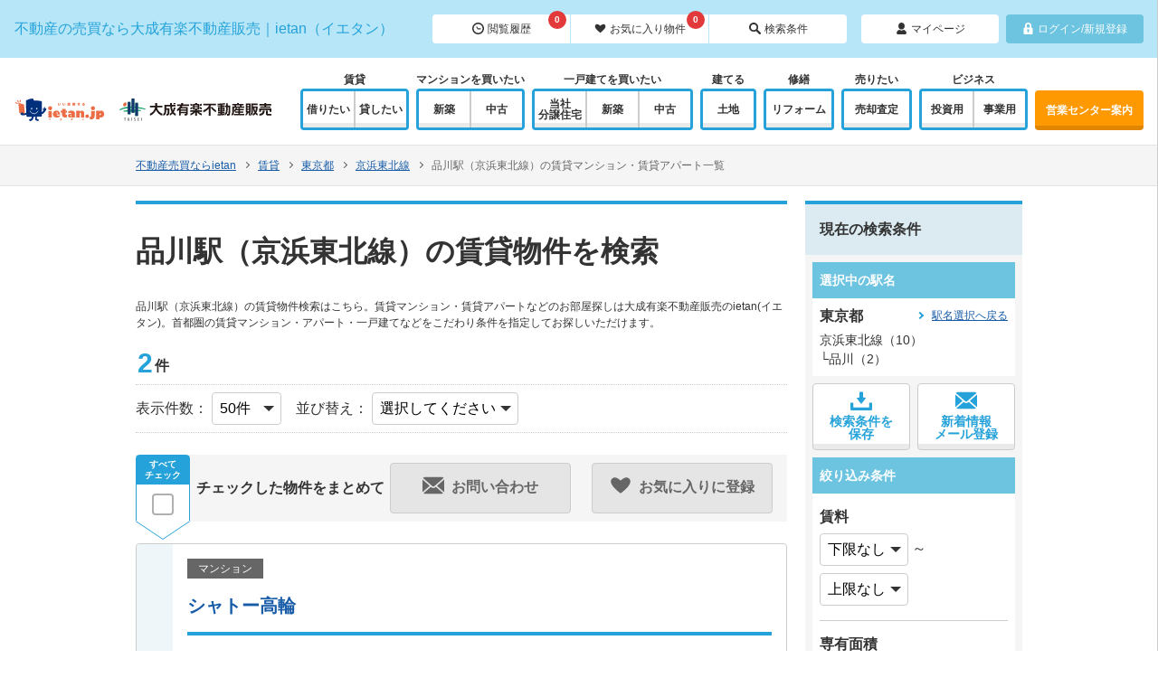

--- FILE ---
content_type: text/html; charset=UTF-8
request_url: https://www.ietan.jp/rent/tokyo/list/s_2196260
body_size: 27603
content:
<!doctype html>
<html>
<head>
<!-- Google Tag Manager -->
<script>(function(w,d,s,l,i){w[l]=w[l]||[];w[l].push({'gtm.start':
new Date().getTime(),event:'gtm.js'});var f=d.getElementsByTagName(s)[0],
j=d.createElement(s),dl=l!='dataLayer'?'&l='+l:'';j.async=true;j.src=
'https://www.googletagmanager.com/gtm.js?id='+i+dl;f.parentNode.insertBefore(j,f);
})(window,document,'script','dataLayer','GTM-TLSV4NF');</script>
<!-- End Google Tag Manager --><meta charset="utf-8">
<meta name="viewport" content="width=device-width, initial-scale=1">
<meta name="format-detection" content="telephone=no">
<title>品川駅（京浜東北線）の賃貸物件｜不動産売買のietan(イエタン)</title>
<meta name="description" content="品川駅（京浜東北線）の賃貸物件検索はこちら。賃貸マンション・賃貸アパートなどのお部屋探しは大成建設グループ　大成有楽不動産販売のietan(イエタン)。首都圏の賃貸マンション・アパート・一戸建てなどをこだわり条件を指定してお探しいただけます。">
<meta name="robots" content="follow,index">
  
<link rel="stylesheet" href="https://www.ietan.jp/css/app.css" type="text/css">

</head>

<body>
<!-- Google Tag Manager (noscript) -->
<noscript><iframe src="https://www.googletagmanager.com/ns.html?id=GTM-TLSV4NF"
height="0" width="0" style="display:none;visibility:hidden"></iframe></noscript>
<!-- End Google Tag Manager (noscript) -->
<svg style="position: absolute; width: 0; height: 0; overflow: hidden;" version="1.1" xmlns="http://www.w3.org/2000/svg" xmlns:xlink="http://www.w3.org/1999/xlink">
<defs>
<symbol id="icon_biz" viewBox="0 0 32 32">
<title>biz</title>
<path d="M5.943 0v32h20.115v-32h-20.115zM14.079 24.979h-5.87v-2.244h5.87v2.244zM14.079 20.23h-5.87v-2.244h5.87v2.244zM14.079 15.482h-5.87v-2.197l5.87-0.047v2.244zM14.079 10.734l-5.87 0.047v-2.244l5.87-0.047v2.244zM14.079 5.986l-5.87 0.047v-2.244l5.87-0.047v2.244zM23.791 24.979h-5.87v-2.244h5.87v2.244zM23.791 20.23h-5.87v-2.244h5.87v2.244zM23.791 15.482h-5.87v-2.244h5.87v2.244zM23.791 10.734h-5.87v-2.244h5.87v2.244zM23.791 5.986h-5.87v-2.244h5.87v2.244z"></path>
</symbol>
<symbol id="icon_buy" viewBox="0 0 32 32">
<title>buy</title>
<path d="M26.353 6.41h-13.176v-3.836h-3.764v3.836h-3.764l-5.647 9.59h3.764v13.426h24.47v-13.426h3.765l-5.647-9.59zM12.509 20.956h-2.78v-2.823h2.78v2.823zM20.849 20.956h-2.78v-2.823h2.78v2.823z"></path>
</symbol>
<symbol id="icon_fav" viewBox="0 0 32 32">
<title>fav</title>
<path d="M27.657 5.257c-4.8-3.429-11.657 3.657-11.657 3.657s-6.857-7.086-11.657-3.657c-10.286 7.314 11.657 22.4 11.657 22.4s21.943-15.086 11.657-22.4z"></path>
</symbol>
<symbol id="icon_history" viewBox="0 0 32 32">
<title>history</title>
<path d="M16 0c-8.686 0-16 7.314-16 16s7.086 16 16 16 16-7.086 16-16c0-8.686-7.314-16-16-16zM16 28.114c-6.629 0-12.114-5.486-12.114-12.114s5.486-12.114 12.114-12.114 12.114 5.486 12.114 12.114c0 6.629-5.486 12.114-12.114 12.114z"></path>
<path d="M23.771 16.914c0-0.686-0.686-1.371-1.371-1.371h-6.629l-2.514-4.571c-0.457-0.457-1.371-0.457-2.057 0-0.457 0.457-0.457 1.371 0 1.829l3.429 5.486h7.543c0.914 0 1.6-0.686 1.6-1.371z"></path>
</symbol>
<symbol id="icon_ietanstyle" viewBox="0 0 32 32">
<title>ietanstyle</title>
<path d="M31.964 13.608c-0.119-0.564-0.515-1.032-1.053-1.241l-1.887-0.733v1.94l0.357 0.139c0.161 0.063 0.28 0.203 0.316 0.372s-0.017 0.346-0.139 0.468l-12.11 12.109c-0.239 0.239-0.598 0.314-0.914 0.192l-2.691-1.047v1.94l1.889 0.735c1.074 0.417 2.292 0.161 3.107-0.653l12.662-12.662c0.408-0.408 0.583-0.995 0.464-1.56z"></path>
<path d="M1.932 18.73c0.084-1.181 0.464-2.728 1.779-2.655l12.013 4.672c1.076 0.419 2.299 0.159 3.114-0.66l11.611-11.687c0.406-0.408 0.579-0.995 0.46-1.558s-0.515-1.030-1.052-1.238l-11.939-4.643c-1.076-0.419-2.3-0.159-3.114 0.66l-13.45 13.538c-1.064 0.876-1.353 2.508-1.353 3.958s0.097 3.19 1.74 3.867l-0.387-0.091 3.621 1.408v-1.297c0-0.211 0.026-0.417 0.069-0.618l-2.433-0.946c-0.774-0.293-0.775-1.347-0.678-2.71z"></path>
<path d="M6.941 22.041c-0.255 0.257-0.399 0.603-0.399 0.963v6.004l2.552-0.547 3.181 2.774v-6.003c0-0.362 0.143-0.708 0.399-0.964l1.017-1.017-5.732-2.229-1.018 1.018z"></path>
</symbol>
<symbol id="icon_mail" viewBox="0 0 32 32">
<title>mail</title>
<path d="M21.336 16.615l10.509 9.162c0.1-0.328 0.155-0.676 0.155-1.036v-17.423l-10.664 9.297z"></path>
<path d="M16 17.694c0.451-0.001 0.894-0.156 1.257-0.471l13.967-12.177c-0.652-0.817-1.654-1.342-2.78-1.342h-24.888c-1.126 0-2.129 0.525-2.78 1.342l13.967 12.177c0.362 0.315 0.806 0.47 1.257 0.471z"></path>
<path d="M0 7.318v17.423c0 0.36 0.054 0.708 0.155 1.036l10.509-9.162-10.664-9.297z"></path>
<path d="M18.717 18.898c-0.777 0.678-1.75 1.019-2.717 1.018-0.967 0.001-1.94-0.341-2.717-1.018l-0.928-0.809-10.908 9.51c0.591 0.436 1.318 0.698 2.109 0.698h24.889c0.79 0 1.518-0.261 2.109-0.698l-10.909-9.509-0.927 0.808z"></path>
</symbol>
<symbol id="icon_mypage" viewBox="0 0 32 32">
<title>mypage</title>
<path d="M28.637 25.262c-1.181-2.1-3.119-4.488-6.275-5.838-1.806 1.262-3.994 2.006-6.356 2.006s-4.556-0.744-6.363-2.006c-3.156 1.356-5.094 3.738-6.275 5.837-1.575 2.788-0.344 6.738 2.369 6.738s10.262 0 10.262 0 7.544 0 10.262 0 3.944-3.95 2.375-6.738z"></path>
<path d="M16 18.788c4.631 0 8.387-3.756 8.387-8.387v-2.012c0-4.631-3.756-8.387-8.387-8.387-4.637 0-8.394 3.756-8.394 8.387v2.012c0.006 4.631 3.762 8.387 8.394 8.387z"></path>
</symbol>
<symbol id="icon_reform" viewBox="0 0 32 32">
<title>reform</title>
<path d="M2.885 31.75c0.162 0.162 0.384 0.253 0.613 0.25s0.448-0.098 0.607-0.264l16.12-16.506-2.873-2.873-16.541 16.085c-0.166 0.158-0.262 0.378-0.264 0.607-0.003 0.23 0.087 0.451 0.25 0.613l2.087 2.087z"></path>
<path d="M30.838 20.755c0.842-2.154 1.254-7.978-1.741-10.973-1.59-1.59-4.74-4.739-4.74-4.739-0.827-0.828-1.647-0.060-2.259-0.671s0-1.589-0.551-2.139l-2.017-2.017c-0.287-0.287-0.753-0.287-1.039 0l-2.812 2.811c-0.287 0.287-0.288 0.753 0 1.040l2.017 2.017c0.55 0.551 1.528-0.061 2.139 0.55 0.826 0.825 0.685 1.725 0.166 2.244l-1.039 1.040-0.296 1.125 2.874 2.873 1.090-0.331c0.917-0.917 1.978-1.047 2.553-0.473 3.608 3.7 3.684 6.497 4.234 7.872 0.351 0.877 1.223 0.611 1.421-0.229zM25.178 13.106c-0.004-0.004-0.006-0.006 0 0v0z"></path>
</symbol>
<symbol id="icon_rent" viewBox="0 0 32 32">
<title>rent</title>
<path d="M31.629 14.598l-10.19-12.358c-0.602-0.73-1.734-0.8-2.516-0.156l-5.685 4.688c-0.781 0.644-1.384 1.964-1.338 2.931l0.344 7.292-4.785 3.946c-0.196 0.161-0.563 0.284-0.816 0.274l-1.388-0.051c-0.253-0.009-0.478 0.19-0.499 0.442l-0.101 1.22c-0.020 0.252-0.244 0.444-0.498 0.426l-1.301-0.093c-0.253-0.019-0.46 0.174-0.46 0.427l-0.001 1.069c0 0.254-0.207 0.46-0.46 0.458l-1.476-0.008c-0.253-0.001-0.46 0.204-0.459 0.458l0.009 4.342c0 0.253 0.208 0.457 0.461 0.452l3.341-0.064c0.253-0.004 0.62-0.14 0.815-0.302l11.048-9.108 6.812 1.658c0.941 0.229 2.351-0.111 3.132-0.756l5.685-4.688c0.781-0.644 0.929-1.77 0.326-2.499zM25.362 15.504l-1.687 1.391c-0.392 0.324-0.975 0.268-1.297-0.125l-4.835-5.862c-0.323-0.392-0.268-0.973 0.125-1.297l1.688-1.392c0.392-0.324 0.973-0.267 1.297 0.125l4.834 5.863c0.324 0.392 0.269 0.973-0.125 1.297z"></path>
</symbol>
<symbol id="icon_search" viewBox="0 0 32 32">
<title>search</title>
<path d="M31.168 27.2l-8.128-8.192c1.216-1.92 1.856-4.16 1.856-6.592 0-6.848-5.568-12.416-12.48-12.416-6.848 0-12.416 5.568-12.416 12.416s5.568 12.416 12.416 12.416c2.432 0 4.672-0.704 6.592-1.856l8.192 8.192c1.088 1.088 2.88 1.088 3.968 0s1.088-2.88 0-3.968zM12.544 20.608c-4.416 0-8-3.584-8-8s3.584-8 8-8c4.416 0 8 3.584 8 8s-3.584 8-8 8z"></path>
</symbol>
<symbol id="icon_sell" viewBox="0 0 32 32">
<title>sell</title>
<path d="M28.972 0h-6.975l-5.998 10.959-5.996-10.959h-6.975l7.036 12.858h-6.002v4.872h8.248v3.175h-8.248v4.87h8.248v6.225h7.377v-6.225h8.248v-4.87h-8.248v-3.175h8.248v-4.872h-6.001z"></path>
</symbol>
<symbol id="icon_tel" viewBox="0 0 32 32">
<title>tel</title>
<g class="telMain">
<path d="M12.705 26.963c2.233 1.673 4.639 3.081 7.15 4.182 1.259 0.553 2.102 0.833 2.577 0.853l0.064 0.001c1.764 0 4.043-3.356 4.314-4.445 0.324-1.302-0.14-2.676-1.182-3.501l-2.368-1.875c-0.591-0.467-1.298-0.714-2.047-0.714-0.836 0-1.636 0.315-2.255 0.888-0.365 0.339-0.856 0.815-1.132 1.174-0.019 0.013-0.052 0.020-0.093 0.020-0.991 0-4.461-3.066-5.388-4.045-0.979-0.955-4.029-4.52-3.975-5.488 0.004-0.067 0.025-0.084 0.032-0.089 0.34-0.264 0.808-0.762 1.142-1.134 1.101-1.227 1.172-3.064 0.171-4.369l-1.847-2.408c-0.14-0.181-0.311-0.356-0.551-0.554-0.091-0.076-0.184-0.144-0.317-0.23-0.419-0.264-0.881-0.429-1.382-0.489-0.136-0.017-0.271-0.026-0.408-0.026-0.27 0-0.535 0.033-0.788 0.098-0.945 0.243-4.458 2.56-4.374 4.448 0.021 0.483 0.296 1.339 0.84 2.618 1.087 2.555 2.475 5.003 4.124 7.273 2.165 2.988 4.753 5.616 7.693 7.813z"></path>
</g>
<g class="telSub">
<path d="M28.113 3.894c-2.048-2.081-4.636-3.417-7.446-3.878-0.175-0.028-0.344-0.016-0.507 0.020-0.002 0-0.004 0-0.005 0.001-0.088 0.019-0.172 0.045-0.253 0.079-0.006 0.003-0.012 0.005-0.017 0.007-0.079 0.035-0.154 0.077-0.225 0.124-0.005 0.004-0.010 0.007-0.014 0.012-0.072 0.051-0.139 0.106-0.201 0.168 0 0.001-0.001 0.001-0.001 0.001-0.255 0.261-0.421 0.616-0.421 1.017v0.001c-0.001 0.698 0.486 1.311 1.165 1.421 2.235 0.364 4.291 1.422 5.913 3.069 1.626 1.652 2.67 3.74 3.029 6.008 0.109 0.687 0.712 1.182 1.397 1.182 0.874 0 1.548-0.796 1.408-1.672-0.458-2.852-1.776-5.48-3.823-7.56z"></path>
<path d="M20.032 8.756c0.767 0.25 1.466 0.68 2.046 1.269 0.582 0.591 1.008 1.302 1.254 2.079 0.191 0.603 0.732 1.021 1.356 1.021h0.002c0.944 0 1.649-0.925 1.368-1.841-0.378-1.236-1.046-2.366-1.969-3.304-0.924-0.94-2.038-1.619-3.254-2.001-0.901-0.285-1.811 0.429-1.812 1.388v0.008c-0.001 0.637 0.412 1.187 1.009 1.38z"></path>
</g>
</symbol>
<symbol id="icon_house" viewBox="0 0 32 32">
<title>house</title>
<path d="M27.075 12.451l-7.768-8.725-3.301-3.726-16.006 17.983 2.371 2.664 13.635-15.319 13.624 15.319 2.371-2.664z"></path>
<path d="M4.925 19.942v12.058h8.45v-8.113h5.251v8.113h8.449v-12.059l-11.069-12.447z"></path>
</symbol>
<symbol id="icon_land" viewBox="0 0 32 32">
<title>land</title>
<path d="M31.87 27.637l-2.186-2.311c-0.090-0.096-0.214-0.15-0.346-0.15s-0.256 0.054-0.346 0.149l-1.973 2.085c-0.090 0.095-0.216 0.149-0.346 0.149s-0.256-0.054-0.346-0.149l-1.973-2.085c-0.090-0.095-0.215-0.149-0.346-0.149s-0.257 0.054-0.346 0.149l-1.973 2.085c-0.090 0.095-0.215 0.149-0.346 0.149s-0.255-0.054-0.346-0.149l-0.988-1.399v-5.022c0.282 0.067 0.574 0.105 0.876 0.105 1.399 0 2.617-0.753 3.271-1.87 0.197 0.026 0.397 0.044 0.6 0.044 2.525 0 4.572-2.024 4.572-4.521 0-1.874-1.153-3.481-2.794-4.167 0.458-0.705 0.727-1.541 0.727-2.44 0-2.497-2.047-4.521-4.572-4.521-0.527 0-1.030 0.093-1.502 0.255-0.321-2.19-2.22-3.873-4.521-3.873s-4.2 1.683-4.519 3.872c-0.471-0.163-0.975-0.255-1.503-0.255-2.525 0-4.572 2.024-4.572 4.521 0 0.9 0.269 1.736 0.727 2.44-1.642 0.686-2.794 2.293-2.794 4.167 0 2.497 2.047 4.521 4.572 4.521 0.204 0 0.403-0.018 0.6-0.044 0.653 1.117 1.872 1.87 3.271 1.87 0.302 0 0.595-0.038 0.876-0.105v5.037l-2.305 1.384c-0.090 0.095-0.215 0.149-0.346 0.149s-0.257-0.054-0.346-0.149l-1.974-2.085c-0.090-0.095-0.214-0.148-0.346-0.148s-0.256 0.054-0.346 0.148l-1.976 2.086c-0.090 0.095-0.215 0.15-0.346 0.15s-0.256-0.053-0.346-0.149l-1.979-2.086c-0.090-0.095-0.216-0.148-0.346-0.148s-0.256 0.054-0.346 0.148l-2.193 2.313c-0.084 0.089-0.132 0.207-0.132 0.33v4.033h32.001v-4.033c0-0.123-0.047-0.241-0.131-0.33zM18.405 25.146l-2.049 2.264c-0.090 0.094-0.215 0.148-0.346 0.148s-0.257-0.054-0.346-0.148l-0.733-2.278v-3.511c0.536 0.218 1.122 0.34 1.738 0.34s1.201-0.122 1.737-0.34v3.525z"></path>
</symbol>
<symbol id="icon_mansion" viewBox="0 0 32 32">
<title>mansion</title>
<path d="M16 10.667v-10.667h-16v32h32v-21.333h-16zM6.667 22.667h-2.667v-2.667h2.667v2.667zM6.667 17.333h-2.667v-2.667h2.667v2.667zM6.667 12h-2.667v-2.667h2.667v2.667zM6.667 6.667h-2.667v-2.667h2.667v2.667zM12 22.667h-2.667v-2.667h2.667v2.667zM12 17.333h-2.667v-2.667h2.667v2.667zM12 12h-2.667v-2.667h2.667v2.667zM12 6.667h-2.667v-2.667h2.667v2.667zM17.333 22.667h-2.667v-2.667h2.667v2.667zM17.333 17.333h-2.667v-2.667h2.667v2.667zM22.667 22.667h-2.667v-2.667h2.667v2.667zM22.667 17.333h-2.667v-2.667h2.667v2.667zM28 22.667h-2.667v-2.667h2.667v2.667zM28 17.333h-2.667v-2.667h2.667v2.667z"></path>
</symbol>
<symbol id="icon_print" viewBox="0 0 32 32">
<title>print</title>
<path d="M30.2,10.2c-0.5-0.5-1.2-0.8-1.9-0.8h-2.9V4.9L20.6,0h-0.3H6.6v9.4H3.7c-0.7,0-1.4,0.3-1.9,0.8 c-0.5,0.5-0.8,1.2-0.8,2v10.6c0,0.8,0.3,1.5,0.8,2c0.5,0.5,1.2,0.8,1.9,0.8h2.9V32h18.8v-6.4h2.9c0.7,0,1.4-0.3,1.9-0.8 c0.5-0.5,0.8-1.2,0.8-2V12.2C31,11.4,30.7,10.7,30.2,10.2z M20.2,1.6l3.5,3.6h-3.5V1.6z M24,30.6H8v-5.7h0V19H24v6.6h0L24,30.6 L24,30.6z M20.9,14.4c0-0.6,0.5-1,1-1c0.6,0,1,0.5,1,1c0,0.6-0.5,1-1,1C21.3,15.4,20.9,15,20.9,14.4z M24,9.4H8v-8h10.7v5.2H24 L24,9.4L24,9.4z M26.2,15.4c-0.6,0-1-0.5-1-1c0-0.6,0.5-1,1-1c0.6,0,1,0.5,1,1C27.3,15,26.8,15.4,26.2,15.4z"></path>
</symbol>
<symbol id="icon_point" viewBox="0 0 32 32">
<title>point</title>
<path d="M15,0C8.9,0,4,4.9,4,10.9c0,6.3,5.1,10.2,7.8,14.9c2.6,4.5,2.6,6.2,3.2,6.2c0.6,0,0.6-1.7,3.2-6.2 c2.7-4.7,7.8-8.6,7.8-14.9C26,4.9,21.1,0,15,0z M15,15c-2.3,0-4.2-1.9-4.2-4.2c0-2.3,1.9-4.2,4.2-4.2s4.2,1.9,4.2,4.2 C19.2,13.2,17.3,15,15,15z"></path>
</symbol>
<symbol id="icon_panorama" viewBox="0 0 32 32">
<title>panorama</title>
<path d="M30.6,5.5v22.1C25.9,26,21,25.2,16,25.2S6.1,26,1.4,27.5v-22C6.1,7,11,7.8,16,7.8S25.9,7,30.6,5.5 M31.1,3.5 c-0.2,0-0.3,0-0.5,0.1C25.9,5.4,20.9,6.3,16,6.3S6.1,5.4,1.4,3.6C1.2,3.5,1.1,3.5,0.9,3.5C0.4,3.5,0,3.9,0,4.5v24c0,0.6,0.4,1,0.9,1 c0.2,0,0.3,0,0.5-0.1c4.7-1.8,9.6-2.7,14.6-2.7s9.9,0.9,14.6,2.7c0.2,0.1,0.3,0.1,0.5,0.1c0.5,0,0.9-0.4,0.9-1v-24 C32,3.9,31.6,3.5,31.1,3.5z M7,15.9L7,15.9l2.4-2.2v-0.1v-1.1c0-0.1-0.1-0.2-0.2-0.2H4c-0.1,0-0.2,0.1-0.2,0.2v1 c0,0.1,0.1,0.2,0.2,0.2h3.4l0,0L5,15.8v0.1v0.9C5,16.9,5.1,17,5.2,17h0.5c0.8,0,1.4,0.1,1.7,0.3c0.3,0.2,0.5,0.5,0.5,1 s-0.1,0.9-0.4,1.1c-0.3,0.3-0.7,0.4-1.2,0.4c-0.3,0-0.7,0-1-0.1s-0.7-0.2-1.1-0.3c-0.1,0-0.2,0-0.2,0c-0.1,0-0.1,0.1-0.1,0.2v1.1 c0,0.1,0,0.1,0.1,0.2c0.7,0.3,1.5,0.4,2.3,0.4c1,0,1.8-0.2,2.4-0.8c0.6-0.5,0.8-1.2,0.8-2.1c0-0.8-0.2-1.3-0.6-1.8 c-0.4-0.4-1-0.6-1.7-0.6H7V15.9z M13,19.4c-0.3-0.3-0.4-0.8-0.4-1.3s0.1-0.9,0.4-1.2c0.3-0.3,0.7-0.5,1.2-0.5s0.9,0.2,1.2,0.5 s0.4,0.7,0.4,1.3c0,0.6-0.1,1.1-0.4,1.3c-0.3,0.3-0.7,0.5-1.2,0.5C13.7,19.9,13.3,19.7,13,19.4L13,19.4z M16.5,12.6 c0-0.1,0-0.1-0.1-0.2c-0.6-0.1-1.1-0.2-1.7-0.2c-1.2,0-2.2,0.4-2.8,1.3c-0.7,0.8-1,2.1-1,3.8c0,2.6,1.1,4,3.3,4c1,0,1.8-0.3,2.4-0.8 c0.6-0.6,0.9-1.3,0.9-2.3c0-0.9-0.3-1.6-0.8-2.1s-1.2-0.8-2.2-0.8c-0.8,0-1.5,0.2-1.9,0.6l0,0c0.1-0.8,0.3-1.3,0.7-1.7 s0.9-0.6,1.5-0.6c0.5,0,1,0.1,1.5,0.2c0.1,0,0.1,0,0.2,0s0.1-0.1,0.1-0.2v-1H16.5z M18.4,18.4c0.1,0.5,0.3,1,0.5,1.4s0.6,0.7,1,1 c0.4,0.2,1,0.4,1.7,0.4s1.3-0.1,1.7-0.4c0.4-0.2,0.8-0.6,1-1s0.4-0.9,0.5-1.4s0.1-1.1,0.1-1.7s0-1.2-0.1-1.7s-0.3-1-0.5-1.4 c-0.3-0.4-0.6-0.7-1-1c-0.4-0.2-1-0.4-1.7-0.4s-1.3,0.1-1.7,0.4c-0.4,0.3-0.8,0.6-1,1s-0.4,0.9-0.5,1.4s-0.1,1.1-0.1,1.7 C18.2,17.3,18.3,17.8,18.4,18.4z M20,15.7c0-0.4,0.1-0.7,0.2-1s0.3-0.6,0.5-0.8s0.5-0.3,0.9-0.3s0.7,0.1,0.9,0.3 c0.2,0.2,0.4,0.5,0.5,0.8s0.2,0.7,0.2,1c0,0.4,0,0.7,0,1c0,0.3,0,0.6,0,1s-0.1,0.7-0.2,1s-0.3,0.6-0.5,0.8c-0.2,0.2-0.5,0.3-0.9,0.3 s-0.7-0.1-0.9-0.3c-0.2-0.2-0.4-0.5-0.5-0.8S20,18,20,17.7c0-0.4,0-0.7,0-1C19.9,16.4,19.9,16.1,20,15.7z M27.6,13.3 c0.2,0,0.4,0.1,0.6,0.2c0.2,0.2,0.3,0.4,0.3,0.6c0,0.2-0.1,0.4-0.3,0.6C28,14.9,27.8,15,27.6,15c-0.3,0-0.4-0.1-0.6-0.3 c-0.3-0.2-0.3-0.5-0.2-0.9C26.9,13.5,27.2,13.3,27.6,13.3L27.6,13.3z M26.2,15.5c0.4,0.4,0.8,0.6,1.4,0.6s1-0.2,1.4-0.6 c0.4-0.4,0.6-0.8,0.6-1.4c0-0.5-0.2-1-0.6-1.4s-0.9-0.6-1.4-0.6c-0.6,0-1,0.2-1.4,0.6c-0.4,0.4-0.6,0.9-0.6,1.4 C25.7,14.7,25.9,15.2,26.2,15.5L26.2,15.5z"></path>
</symbol>
<symbol id="icon_save" viewBox="0 0 32 32">
<title>save</title>
<path d="M15.2,20.3c0.2,0.3,0.5,0.4,0.8,0.4c0.3,0,0.6-0.1,0.8-0.4l5.6-7.4c0.2-0.3,0.3-0.5,0.2-0.8c-0.1-0.2-0.4-0.3-0.7-0.3h-2.1 c-0.6,0-1.1-0.5-1.1-1.1v-6c0-0.7-0.6-1.3-1.3-1.3h-2.8c-0.7,0-1.3,0.6-1.3,1.3v6.1c0,0.6-0.5,1.1-1.1,1.1h-2.1 c-0.3,0-0.6,0.1-0.7,0.3c-0.1,0.2,0,0.5,0.2,0.8L15.2,20.3z M27.8,19.4v7H4.2v-7H0v9.5c0,0.9,0.7,1.6,1.6,1.6h28.8 c0.9,0,1.6-0.7,1.6-1.6v-9.5H27.8z"></path>
</symbol>
<symbol id="icon_movie" viewBox="0 0 32 32">
<title>movie</title>
<path d="M18.1,2.5c-2.6,0-4.8,1.5-5.8,3.7C11.2,4,9,2.5,6.5,2.5C2.9,2.5,0,5.4,0,9c0,3.6,2.9,6.5,6.5,6.5h11.6 c3.6,0,6.5-2.9,6.5-6.5C24.5,5.4,21.7,2.5,18.1,2.5z M6.5,11.4C5.1,11.4,4,10.3,4,9c0-1.4,1.1-2.5,2.4-2.5c1.3,0,2.4,1.1,2.4,2.5 C8.9,10.3,7.8,11.4,6.5,11.4z M18.1,11.4c-1.3,0-2.4-1.1-2.4-2.5c0-1.4,1.1-2.5,2.4-2.5c1.3,0,2.4,1.1,2.4,2.5 C20.5,10.3,19.4,11.4,18.1,11.4z"></path>
<path d="M20.8,16.9H3.4c-0.7,0-1.3,0.6-1.3,1.3v10c0,0.7,0.6,1.3,1.3,1.3h17.4c0.7,0,1.3-0.6,1.3-1.3v-10 C22,17.5,21.5,16.9,20.8,16.9z"></path>
<path d="M31.5,19.2c-0.3-0.2-0.7-0.3-1.1-0.2l-6.1,1.5c-0.6,0.1-1,0.6-1,1.2v3c0,0.6,0.4,1.1,1,1.2l6.1,1.5c0.4,0.1,0.8,0,1.1-0.2 c0.3-0.2,0.5-0.6,0.5-1v-6C32,19.8,31.8,19.4,31.5,19.2z"></path>
</symbol>
<symbol id="icon_view" viewBox="0 0 32 32">
<title>view</title>
<path d="M16,10.7c1,0,1.8,0.8,1.8,1.8c0,1-0.8,1.8-1.8,1.8h-1.8V16c0,1-0.8,1.8-1.8,1.8c-1,0-1.8-0.8-1.8-1.8v-1.8H8.9 c-1,0-1.8-0.8-1.8-1.8c0-1,0.8-1.8,1.8-1.8h1.8V8.9c0-1,0.8-1.8,1.8-1.8c1,0,1.8,0.8,1.8,1.8v1.8H16z M31.2,27.2 c1.1,1.1,1.1,2.9,0,4c-1.1,1.1-2.9,1.1-4,0L19,23c-1.9,1.2-4.2,1.9-6.6,1.9C5.6,24.9,0,19.3,0,12.4C0,5.6,5.6,0,12.4,0 c6.9,0,12.4,5.6,12.4,12.4c0,2.4-0.7,4.7-1.9,6.6L31.2,27.2z M21.3,12.4c0-4.9-4-8.9-8.9-8.9c-4.9,0-8.9,4-8.9,8.9 c0,4.9,4,8.9,8.9,8.9C17.4,21.3,21.3,17.4,21.3,12.4z"></path>
</symbol>
<symbol id="icon_door" viewBox="0 0 32 32">
<title>door</title>
<path d="M13.7,0.1c-0.3-0.1-0.6,0.2-0.6,0.5v1.1c0,0.3-0.3,0.6-0.6,0.6H6.6C6.3,2.3,6,2.6,6,3v26c0,0.3,0.3,0.6,0.6,0.6l5.8,0 c0.3,0,0.6,0.3,0.6,0.6v1.1c0,0.3,0.3,0.6,0.6,0.5l11.7-2.2c0.3-0.1,0.6-0.4,0.6-0.7l0-25.9c0-0.3-0.3-0.7-0.6-0.8L13.7,0.1z M15.7,15.4c0.6,0,1.1,0.7,1.1,1.5c0,0.8-0.5,1.5-1.1,1.5c-0.6,0-0.9-0.9-0.9-0.9c-0.1-0.3-0.1-0.9,0-1.2 C14.8,16.2,15.1,15.4,15.7,15.4z M8.7,27.4c-0.3,0-0.6-0.3-0.6-0.6V5.2c0-0.3,0.3-0.6,0.6-0.6h3.7c0.3,0,0.6,0.3,0.6,0.6v21.6 c0,0.3-0.3,0.6-0.6,0.6L8.7,27.4z"></path>
</symbol>
<symbol id="icon_qanda" viewBox="0 0 32 32">
<title>qanda</title>
<path d="M21.663 10.479c-0.67-4.481-5.998-8.326-11.114-8.326-5.539 0-10.055 4.093-10.055 9.173 0 2.858 1.411 5.398 3.634 7.056 0.741 2.117 0.459 4.445-0.035 5.998 0 0 2.646-2.187 4.269-4.093 0.706 0.141 1.447 0.212 2.187 0.212 0.459 0 0.917-0.035 1.376-0.071-0.071-0.459-0.106-0.882-0.106-1.376 0-4.622 4.939-8.044 9.843-8.573zM8.538 14.112c-0.176-0.106-0.388-0.141-0.529-0.141-1.94-0.071-3.563-1.588-3.563-4.481 0-2.646 1.482-4.587 3.881-4.587 2.47 0 3.705 2.046 3.705 4.41 0 2.117-0.811 3.528-1.976 4.022v0.071c0.706 0.212 1.447 0.388 2.117 0.565l-0.529 1.305c-1.058-0.353-2.117-0.741-3.105-1.164zM8.256 6.28c-1.341 0-2.011 1.517-2.011 3.14 0 1.729 0.706 3.14 1.976 3.14s1.976-1.376 1.976-3.175c0.035-1.658-0.635-3.105-1.94-3.105zM22.262 16.265h-0.035c-0.141 0.67-0.353 1.588-0.494 2.223l-0.67 2.505h2.434l-0.67-2.47c-0.212-0.741-0.388-1.588-0.564-2.258zM31.506 20.11c0-4.057-4.057-7.338-9.032-7.338s-9.067 3.281-9.067 7.338c0 4.057 4.057 7.338 9.032 7.338 0.176 0 0.353 0 0.529 0 2.964 1.482 8.503 2.752 8.503 2.752-1.129-1.129-2.258-2.822-2.787-4.763 1.729-1.341 2.822-3.211 2.822-5.327zM24.626 25.402l-0.811-2.858h-3.069l-0.811 2.858h-2.223l3.246-10.902h2.787l3.175 10.902h-2.293z"></path>
</symbol>
<symbol id="icon_useful" viewBox="0 0 32 32">
<title>useful</title>
<path d="M16.335 4.481c0.282 0 0.494-0.176 0.494-0.388l0.176-3.246c0-0.318-0.318-0.529-0.706-0.529-0.353 0-0.706 0.247-0.706 0.529l0.176 3.246c0.071 0.212 0.282 0.388 0.565 0.388zM9.879 5.857c0.212-0.106 0.318-0.353 0.176-0.529l-2.011-2.928c-0.176-0.247-0.6-0.353-0.917-0.176-0.318 0.141-0.459 0.459-0.212 0.741l2.293 2.752c0.106 0.176 0.423 0.247 0.67 0.141zM25.614 2.223c-0.318-0.141-0.741-0.071-0.917 0.176l-1.976 2.893c-0.141 0.176-0.035 0.423 0.176 0.529s0.564 0.035 0.706-0.141l2.293-2.752c0.106-0.247 0.035-0.565-0.282-0.706zM16.335 5.821c-4.728 0-8.609 3.846-8.609 8.609 0 1.835 0.565 3.599 1.658 5.081 0.247 0.353 0.635 0.741 1.023 1.094l0.635 0.635c0.529 0.635 0.565 1.341 0.565 1.976 0 0.706 0.035 1.623 1.2 1.623h7.056c1.164 0 1.2-0.953 1.2-1.623 0-0.635 0-1.341 0.564-1.976 0.176-0.176 0.388-0.388 0.635-0.635 0.388-0.388 0.776-0.741 1.023-1.094 1.094-1.482 1.658-3.246 1.658-5.081 0-4.728-3.846-8.609-8.609-8.609zM22.262 18.84c-0.212 0.247-0.529 0.6-0.882 0.917-0.247 0.212-0.459 0.459-0.635 0.635-0.67 0.776-0.706 1.658-0.706 2.293 0 0.776-0.035 0.811-0.423 0.811h-6.598c-0.353 0-0.423-0.035-0.423-0.811 0-0.635 0-1.517-0.706-2.293-0.176-0.176-0.388-0.388-0.635-0.635-0.353-0.318-0.67-0.635-0.882-0.917-0.917-1.27-1.411-2.752-1.411-4.34 0-4.057 3.316-7.374 7.374-7.374s7.374 3.316 7.338 7.374c0 1.552-0.494 3.069-1.411 4.34zM20.216 25.649c0-0.247-0.176-0.423-0.423-0.423h-6.915c-0.247 0-0.423 0.176-0.423 0.423 0 0.176 0.141 0.353 0.318 0.423v0.917c-0.176 0.071-0.318 0.212-0.318 0.423 0 0.176 0.141 0.353 0.318 0.423v0.917c-0.176 0.071-0.318 0.212-0.318 0.423 0 0.176 0.141 0.353 0.318 0.423v0.494c0 0.423 0.318 0.811 0.67 0.811 1.305 0 1.411 0.811 2.893 0.811 1.517 0 1.588-0.811 2.893-0.811 0.353 0 0.67-0.423 0.67-0.811v-0.494c0.176-0.071 0.318-0.212 0.318-0.423 0-0.176-0.141-0.353-0.318-0.423v-0.917c0.176-0.071 0.318-0.212 0.318-0.423 0-0.176-0.141-0.353-0.318-0.423v-0.917c0.176-0.071 0.318-0.212 0.318-0.423zM16.37 8.714c-0.953 0-1.411 0.353-1.411 0.988 0 0.176 0.071 0.459 0.106 0.776 0.706 3.316 0.882 4.657 0.953 7.374h0.706c0.071-2.258 0.282-4.234 0.706-6.139 0.353-1.658 0.353-1.658 0.353-2.011 0-0.67-0.459-0.988-1.411-0.988zM16.3 19.052c-0.776 0-1.411 0.635-1.411 1.411s0.635 1.411 1.411 1.411 1.411-0.635 1.411-1.411c0-0.847-0.564-1.411-1.411-1.411z"></path>
</symbol>
<symbol id="icon_office" viewBox="0 0 32 32">
<title>office</title>
<polygon points="32,10.6 28.8,10.6 28.8,4.5 3.2,4.5 3.2,10.6 0,10.6 0,16.5 3.2,16.5 3.2,27.5 12,27.5 12,19 20,19 20,27.5 28.8,27.5 28.8,16.5 32,16.5 "/>
</symbol>
<symbol id="icon_input" viewBox="0 0 32 32">
<title>input</title>
<path d="M31.7,5.5l-5.2-5.2c-0.5-0.5-1.2-0.5-1.7,0L3,21.3c-0.1,0.1-0.2,0.3-0.3,0.5l-2.6,8.7c-0.3,0.9,0.6,1.7,1.5,1.5l9-2.7l0,0 L31.7,7.2C32.1,6.7,32.1,6,31.7,5.5z M4,29.1l-1-1l1.5-5l2.9,1.6L9,27.5L4,29.1z M28.4,4.7L9.8,23.4l-1.2-1.2L27.3,3.6L28.4,4.7 C28.4,4.7,28.4,4.7,28.4,4.7z"></path>
</symbol>
<symbol id="icon_lock" viewBox="0 0 32 32">
<title>lock</title>
<path d="M25.2,13.8h-0.5V7.9C24.7,3.5,20.8,0,16,0S7.3,3.5,7.3,7.9v5.8H6.8c-1.8,0-3.3,1.3-3.3,2.9v12.4C3.5,30.7,5,32,6.8,32h18.5 c1.8,0,3.3-1.3,3.3-2.9V16.7C28.5,15.1,27,13.8,25.2,13.8z M17.8,23.1v2.1c0,0.9-0.8,1.6-1.8,1.6s-1.8-0.7-1.8-1.6v-2.1 c-0.8-0.5-1.3-1.3-1.3-2.3c0-1.5,1.4-2.8,3.1-2.8c1.7,0,3.1,1.2,3.1,2.8C19.1,21.8,18.6,22.6,17.8,23.1z M20,13.8H12V7.9 c0-2,1.8-3.6,4-3.6c2.2,0,4,1.6,4,3.6V13.8z"></path>
</symbol>
<symbol id="icon_label" viewBox="0 0 32 32">
<title>label</title>
<path d="M31.1,16.2L16.4,1.5c-0.6-0.6-1.3-0.9-2.1-0.9L3.4,0C2.5,0,1.6,0.3,0.9,0.9C0.3,1.6,0,2.5,0,3.4l0.6,10.9 c0,0.8,0.4,1.5,0.9,2.1l14.7,14.7c1.2,1.2,3.3,1.2,4.5,0l10.4-10.4C32.3,19.4,32.3,17.4,31.1,16.2z M9.7,9.7c-1,1-2.7,1-3.7,0 s-1-2.7,0-3.7s2.7-1,3.7,0C10.7,7,10.7,8.6,9.7,9.7z"></path>
</symbol>
<symbol id="icon_crown" viewBox="0 0 32 32">
<title>crown</title>
<path d="M30.1,8.9c-1.1,0-1.9,0.8-1.9,1.9c0,0.5,0.2,0.9,0.5,1.3l-7.3,3.9l-4.8-8.3c0.8-0.2,1.4-0.9,1.4-1.8 c0-1-0.9-1.9-1.9-1.9c-1.1,0-1.9,0.8-1.9,1.9c0,0.9,0.6,1.6,1.4,1.8l-4.8,8.3l-7.3-3.9c0.3-0.3,0.5-0.8,0.5-1.3c0-1-0.9-1.9-1.9-1.9 C0.9,8.9,0,9.8,0,10.8c0,1,0.9,1.9,1.9,1.9c0.2,0,0.5,0,0.7-0.1L7,28h9h9l4.4-15.5c0.2,0.1,0.4,0.1,0.7,0.1c1.1,0,1.9-0.8,1.9-1.9 C32,9.8,31.1,8.9,30.1,8.9z"></path>
</symbol>
<symbol id="icon_train" viewBox="0 0 32 32">
<title>train</title>
<path d="M25.5,32H29l-5.9-7.1c2.3-0.4,4-2.5,4-4.9V5c0-3.2-3.1-5-11.2-5C7.9,0,4.8,1.8,4.8,5v14.9c0,2.5,1.7,4.5,4,4.9L3,32h3.5 l3.9-4.8h11.2L25.5,32z M22.2,21.1c-0.9,0-1.7-0.8-1.7-1.7s0.8-1.7,1.7-1.7c0.9,0,1.7,0.8,1.7,1.7S23.1,21.1,22.2,21.1z M11.5,2.2 c0-0.1,0.1-0.2,0.2-0.2h8.4c0.1,0,0.2,0.1,0.2,0.2v1.5c0,0.1-0.1,0.2-0.2,0.2h-8.4c-0.1,0-0.2-0.1-0.2-0.2V2.2z M7.2,13V6.7 c0-0.6,0.5-1.1,1.1-1.1h15.3c0.6,0,1.1,0.5,1.1,1.1V13c0,0.6-0.5,1.1-1.1,1.1H8.3C7.7,14.1,7.2,13.6,7.2,13z M8,19.4 c0-1,0.8-1.7,1.7-1.7c0.9,0,1.7,0.8,1.7,1.7s-0.8,1.7-1.7,1.7C8.8,21.1,8,20.3,8,19.4z"></path>
</symbol>
<symbol id="icon_add" viewBox="0 0 32 32">
<title>add</title>
<g>
	<path d="M30.6,0.6C30.4,0.2,29.9,0,29.5,0h-6.4c-0.7,0-1.3,0.5-1.4,1.2l-0.9,5c-0.1,0.5,0,1,0.3,1.3C21.3,7.8,21.8,8,22.2,8h6.4 c0.7,0,1.3-0.5,1.4-1.2l0.9-4.9C31,1.4,30.9,0.9,30.6,0.6z"/>
	<path d="M25.2,10L21,10.1c-0.7,0-1.3,0.5-1.4,1.2l-0.8,3.9c-0.1,0.7-0.7,1.2-1.4,1.2H8.1c-0.8,0-1.5,0.7-1.5,1.5V19 c0,0.8,0.7,1.5,1.5,1.5h0.3c0.8,0,1.5,0.7,1.5,1.5v0.8c0,0.8,0.7,1.5,1.5,1.5h11.4c0.7,0,1.3-0.5,1.4-1.2l2.4-11.2 c0.1-0.4,0-0.9-0.3-1.3C26,10.2,25.6,10,25.2,10z"/>
	<path d="M14.7,26.6h-3.1c-0.8,0-1.5,0.7-1.5,1.5v0.7c0,0.8,0.7,1.5,1.5,1.5h3.1c0.8,0,1.5-0.7,1.5-1.5v-0.7 C16.2,27.3,15.5,26.6,14.7,26.6z"/>
	<path d="M6.4,22.9H2.7H2.5c-0.8,0-1.5,0.7-1.5,1.5v2.1C1,27.3,1.4,28,2,28h0.2c0.7,0,0.5,0.7,0.5,1.5v1c0,0.8,0.7,1.5,1.5,1.5h2.2 c0.8,0,1.5-0.7,1.5-1.5V28v-3.6C7.9,23.6,7.2,22.9,6.4,22.9z"/>
</g>
</symbol>
<symbol id="icon_marker" viewBox="0 0 32 32">
<title>marker</title>
<g>
	<path d="M20.7,12.8l-2-0.8c-0.3,0.5-0.6,1.1-0.9,1.7l2.3,1v14.6l-8.2-3.5v-7.2l-0.2-0.3c-0.1-0.1-0.5-0.7-1-1.5v9l-7.8,3.4V14.5 L8,12.3c-0.1-0.2-0.2-0.4-0.3-0.6c-0.2-0.4-0.4-0.7-0.5-1.1L1,13.2V32l10.3-4.4l9.4,4L31,27.2V8.3L20.7,12.8z M29.1,25.9l-7.8,3.4 V14.6l7.8-3.4V25.9z"/>
	<path d="M8.6,11.2c1.6,3.2,3.9,6.5,4,6.5l0.8,1.1l0.8-1.1c0,0,1.4-1.9,2.7-4.3c0.7-1.2,1.4-2.4,1.9-3.6c0.3-0.6,0.5-1.2,0.6-1.7 c0.2-0.6,0.3-1.1,0.3-1.6c0-3.6-2.8-6.5-6.3-6.5C9.8,0,7,2.9,7,6.5c0,0.5,0.1,1,0.3,1.6C7.6,9,8,10.1,8.6,11.2z M10.2,3.3 c0.8-0.8,1.9-1.3,3.1-1.3c1.2,0,2.3,0.5,3.1,1.3c0.8,0.8,1.3,1.9,1.3,3.2c0,0.2-0.1,0.6-0.2,1c-0.2,0.8-0.7,1.8-1.2,2.8 c-0.8,1.5-1.7,3.1-2.5,4.3c-0.2,0.3-0.4,0.6-0.6,0.9c-0.5-0.8-1.3-2-2-3.2c-0.6-1.1-1.3-2.3-1.7-3.3c-0.2-0.5-0.4-1-0.5-1.4 C8.9,7,8.9,6.7,8.9,6.5C8.9,5.2,9.4,4.1,10.2,3.3z"/>
	<ellipse cx="13.3" cy="6.5" rx="2" ry="2.1"/>
</g>
</symbol>
<symbol id="icon_historyCheck" viewBox="0 0 32 32">
<title>historyCheck</title>
<g>
	<polygon points="21,25.7 3.3,25.7 3.3,8.4 18.2,8.4 21.5,5.1 0,5.1 0,29 24.3,29 24.3,27.4 24.3,20.2 21,23.4"/>
	<polygon points="9.9,10.3 6.5,13.7 12.1,19.2 15.5,22.6 19,19.2 32,6.4 28.6,3 15.5,15.8"/>
</g>
</symbol>
<symbol id="icon_catalogM" viewBox="0 0 32 32">
<title>catalogM</title>
<path d="M31.5,7.3V5.2H8.3V0H1.5v31H0v1h32v-1h-1.3V7.3H31.5z M27.1,8.7h1.7v1.6h-1.7V8.7z M29.4,24.4V26h-1.7v-1.6H29.4z M27.1,12.5h1.7v1.7h-1.7V12.5z M27.1,16.3h1.7v1.6h-1.7V16.3z M27.1,20h1.7v1.7h-1.7V20z M23.2,8.7h1.7v1.6h-1.7V8.7z M25.7,24.4 V26H24v-1.6H25.7z M23.2,12.5h1.7v1.7h-1.7V12.5z M23.2,16.3h1.7v1.6h-1.7V16.3z M23.2,20h1.7v1.7h-1.7V20z M19.4,8.7h1.7v1.6h-1.7 V8.7z M22,24.4V26h-1.7v-1.6H22z M19.4,12.5h1.7v1.7h-1.7V12.5z M19.4,16.3h1.7v1.6h-1.7V16.3z M19.4,20h1.7v1.7h-1.7V20z M15.5,8.7 h1.7v1.6h-1.7C15.5,10.3,15.5,8.7,15.5,8.7z M18.3,24.4V26h-1.7v-1.6H18.3z M15.5,12.5h1.7v1.7h-1.7C15.5,14.2,15.5,12.5,15.5,12.5z M15.5,16.3h1.7v1.6h-1.7C15.5,17.9,15.5,16.3,15.5,16.3z M15.5,20h1.7v1.7h-1.7C15.5,21.7,15.5,20,15.5,20z M11.7,8.7h1.7v1.6h-1.7 V8.7z M14.6,24.4V26h-1.7v-1.6H14.6z M11.7,12.5h1.7v1.7h-1.7V12.5z M11.7,16.3h1.7v1.6h-1.7V16.3z M11.7,20h1.7v1.7h-1.7V20z M7.9,8.7h1.7v1.6H7.9V8.7z M10.9,24.4V26h-0.1H9.2v-1.6H10.9z M7.9,12.5h1.7v1.7H7.9V12.5z M7.9,16.3h1.7v1.6H7.9V16.3z M7.9,20 h1.7v1.7H7.9V20z"></path>
</symbol>
<symbol id="icon_catalogT" viewBox="0 0 32 32">
<title>catalogT</title>
<g>
	<path d="M14.7,10.2h-1.2V4.6c0-0.2-0.1-0.3-0.3-0.3h-0.8v-4C12.3,0.2,12.2,0,12,0H5C4.8,0,4.7,0.2,4.7,0.3v4H3.8 c-0.2,0-0.3,0.2-0.3,0.3v5.6H2.3c-0.2,0-0.3,0.2-0.3,0.3v21.1C2,31.8,2.1,32,2.3,32h12.4c0.2,0,0.3-0.2,0.3-0.3V10.5 C15,10.3,14.9,10.2,14.7,10.2z M7.6,2.3h1.8v1.1H7.6V2.3z M7.6,4.9h1.8V6H7.6V4.9z M7.6,7.4h1.8v1.1H7.6V7.4z M7.6,10h1.8v1.1H7.6 V10z M5.4,31.1H3.6V30h1.8V31.1z M5.4,28.8H3.6v-1.1h1.8V28.8z M5.4,26.5H3.6v-1.1h1.8V26.5z M5.4,24.1H3.6V23h1.8V24.1z M5.4,21.8 H3.6v-1.1h1.8V21.8z M5.4,19.5H3.6v-1.1h1.8V19.5z M5.4,17.2H3.6v-1.1h1.8V17.2z M5.4,14.9H3.6v-1.1h1.8V14.9z M8.1,31.1H6.3V30 h1.8V31.1z M8.1,28.8H6.3v-1.1h1.8V28.8z M8.1,26.5H6.3v-1.1h1.8V26.5z M8.1,24.1H6.3V23h1.8V24.1z M8.1,21.8H6.3v-1.1h1.8V21.8z M8.1,19.5H6.3v-1.1h1.8V19.5z M8.1,17.2H6.3v-1.1h1.8V17.2z M8.1,14.9H6.3v-1.1h1.8V14.9z M10.8,31.1H9V30h1.8V31.1z M10.8,28.8H9 v-1.1h1.8V28.8z M10.8,26.5H9v-1.1h1.8V26.5z M10.8,24.1H9V23h1.8V24.1z M10.8,21.8H9v-1.1h1.8V21.8z M10.8,19.5H9v-1.1h1.8V19.5z M10.8,17.2H9v-1.1h1.8V17.2z M10.8,14.9H9v-1.1h1.8V14.9z M13.4,31.1h-1.8V30h1.8V31.1z M13.5,28.8h-1.8v-1.1h1.8V28.8z M13.5,26.5h-1.8v-1.1h1.8V26.5z M13.5,24.1h-1.8V23h1.8V24.1z M13.5,21.8h-1.8v-1.1h1.8V21.8z M13.5,19.5h-1.8v-1.1h1.8V19.5z M13.5,17.2h-1.8v-1.1h1.8V17.2z M13.5,14.9h-1.8v-1.1h1.8V14.9z"/>
	<path d="M29.7,10.2h-1.2V4.6c0-0.2-0.1-0.3-0.3-0.3h-0.8v-4C27.3,0.2,27.2,0,27,0h-7c-0.2,0-0.3,0.2-0.3,0.3v4h-0.9 c-0.2,0-0.3,0.2-0.3,0.3v5.6h-1.2c-0.2,0-0.3,0.2-0.3,0.3v21.1c0,0.2,0.1,0.3,0.3,0.3h12.4c0.2,0,0.3-0.2,0.3-0.3V10.5 C30,10.3,29.9,10.2,29.7,10.2z M22.6,2.3h1.8v1.1h-1.8V2.3z M22.6,4.9h1.8V6h-1.8V4.9z M22.6,7.4h1.8v1.1h-1.8V7.4z M22.6,10h1.8 v1.1h-1.8V10z M20.4,31.1h-1.8V30h1.8V31.1z M20.4,28.8h-1.8v-1.1h1.8V28.8z M20.4,26.5h-1.8v-1.1h1.8V26.5z M20.4,24.1h-1.8V23 h1.8V24.1z M20.4,21.8h-1.8v-1.1h1.8V21.8z M20.4,19.5h-1.8v-1.1h1.8V19.5z M20.4,17.2h-1.8v-1.1h1.8V17.2z M20.4,14.9h-1.8v-1.1 h1.8V14.9z M23.1,31.1h-1.8V30h1.8V31.1z M23.1,28.8h-1.8v-1.1h1.8V28.8z M23.1,26.5h-1.8v-1.1h1.8V26.5z M23.1,24.1h-1.8V23h1.8 V24.1z M23.1,21.8h-1.8v-1.1h1.8V21.8z M23.1,19.5h-1.8v-1.1h1.8V19.5z M23.1,17.2h-1.8v-1.1h1.8V17.2z M23.1,14.9h-1.8v-1.1h1.8 V14.9z M25.8,31.1H24V30h1.8V31.1z M25.8,28.8H24v-1.1h1.8V28.8z M25.8,26.5H24v-1.1h1.8V26.5z M25.8,24.1H24V23h1.8V24.1z M25.8,21.8H24v-1.1h1.8V21.8z M25.8,19.5H24v-1.1h1.8V19.5z M25.8,17.2H24v-1.1h1.8V17.2z M25.8,14.9H24v-1.1h1.8V14.9z M28.4,31.1h-1.8V30h1.8V31.1z M28.5,28.8h-1.8v-1.1h1.8V28.8z M28.5,26.5h-1.8v-1.1h1.8V26.5z M28.5,24.1h-1.8V23h1.8V24.1z M28.5,21.8h-1.8v-1.1h1.8V21.8z M28.5,19.5h-1.8v-1.1h1.8V19.5z M28.5,17.2h-1.8v-1.1h1.8V17.2z M28.5,14.9h-1.8v-1.1h1.8V14.9z"/>
</g>
</symbol>
<symbol id="icon_catalogHG" viewBox="0 0 32 32">
<title>catalogHG</title>
<path d="M27.6,7.6H28l-0.4-2.2H27V4h0.4V0H23v4h0.4v1.4h-19L4,7.6h0.4v23.3H3V32h26v-1.2h-1.4V7.6z M24.8,9.1h1.6v1.6h-1.6V9.1z M24.8,11.8h1.6v1.6h-1.6V11.8z M24.8,14.6h1.6v1.6h-1.6V14.6z M24.8,17.3h1.6v1.6h-1.6V17.3z M24.8,20.1h1.6v1.6h-1.6V20.1z M24.8,22.8h1.6v1.6h-1.6V22.8z M24.8,25.6h1.6v1.6h-1.6V25.6z M22.1,9.1h1.6v1.6h-1.6V9.1z M22.1,11.8h1.6v1.6h-1.6V11.8z M22.1,14.6h1.6v1.6h-1.6V14.6z M22.1,17.3h1.6v1.6h-1.6V17.3z M22.1,20.1h1.6v1.6h-1.6V20.1z M22.1,22.8h1.6v1.6h-1.6V22.8z M22.1,25.6h1.6v1.6h-1.6V25.6z M19.3,9.1h1.6v1.6h-1.6V9.1z M19.3,11.8h1.6v1.6h-1.6V11.8z M19.3,14.6h1.6v1.6h-1.6V14.6z M19.3,17.3h1.6v1.6h-1.6V17.3z M19.3,20.1h1.6v1.6h-1.6V20.1z M19.3,22.8h1.6v1.6h-1.6V22.8z M19.3,25.6h1.6v1.6h-1.6V25.6z M16.6,9.1h1.6v1.6h-1.6V9.1z M16.6,11.8h1.6v1.6h-1.6V11.8z M16.6,14.6h1.6v1.6h-1.6V14.6z M16.6,17.3h1.6v1.6h-1.6V17.3z M16.6,20.1h1.6v1.6h-1.6V20.1z M16.6,22.8h1.6v1.6h-1.6V22.8z M16.6,25.6h1.6v1.6h-1.6V25.6z M13.8,9.1h1.6v1.6h-1.6V9.1z M13.8,11.8h1.6v1.6h-1.6V11.8z M13.8,14.6h1.6v1.6h-1.6V14.6z M13.8,17.3h1.6v1.6h-1.6V17.3z M13.8,20.1h1.6v1.6h-1.6V20.1z M13.8,22.8h1.6v1.6h-1.6V22.8z M13.8,25.6h1.6v1.6h-1.6V25.6z M11.1,9.1h1.6v1.6h-1.6V9.1z M11.1,11.8h1.6v1.6h-1.6V11.8z M11.1,14.6h1.6v1.6h-1.6V14.6z M11.1,17.3h1.6v1.6h-1.6V17.3z M11.1,20.1h1.6v1.6h-1.6V20.1z M11.1,22.8h1.6v1.6h-1.6V22.8z M11.1,25.6h1.6v1.6h-1.6V25.6z M8.3,9.1h1.6v1.6H8.3V9.1z M8.3,11.8h1.6v1.6H8.3V11.8z M8.3,14.6h1.6v1.6H8.3V14.6z M8.3,17.3h1.6 v1.6H8.3V17.3z M8.3,20.1h1.6v1.6H8.3V20.1z M8.3,22.8h1.6v1.6H8.3V22.8z M8.3,25.6h1.6v1.6H8.3V25.6z M5.6,9.1h1.6v1.6H7.1H5.6V9.1 z M5.6,11.8h1.6v1.6H7.1H5.6V11.8z M5.6,14.6h1.6v1.6H7.1H5.6V14.6z M5.6,17.3h1.6v1.6H7.1H5.6V17.3z M5.6,20.1h1.6v1.6H7.1H5.6 V20.1z M5.6,22.8h1.6v1.6H7.1H5.6V22.8z M5.6,25.6h1.6v1.6H7.1H5.6V25.6z M5.6,30.8v-2.6h1.6v2.6H5.6z M8.3,30.8v-2.6h1.6v2.6H8.3z M11.1,30.8v-2.6h1.6v2.6H11.1z M18.3,30.8h-4.4v-2.6h4.4V30.8z M19.3,30.8v-2.6h1.6v2.6H19.3z M22.1,30.8v-2.6h1.6v2.6H22.1z M24.8,30.8v-2.6h1.6v2.6H24.8z"></path>
</symbol>
<symbol id="icon_catalogO" viewBox="0 0 32 32">
<title>catalogO</title>
<path d="M28.5,8.4v-2H13.2v-2h-2.1V3.8h-3V1.9h0.4V0H4.3v1.9h0.3v1.9H3.5v2.5h0.3V31H3v1h26v-1h-1v-1.5h0.5v-1.3H28v-2.6h0.5v-1.7 H28V11.7h0.5v-1.3H28v-2H28.5z M25.9,13h1.4v0.9h-1.4V13z M25.9,15.1h1.4V16h-1.4V15.1z M25.9,17.3h1.4v0.9h-1.4V17.3z M25.9,19.5 h1.4v0.9h-1.4V19.5z M25.9,21.7h1.4v0.9h-1.4V21.7z M27.3,26.5v0.9h-1v-0.9H27.3z M24.6,13h0.6v0.9h-0.6V13z M24.6,15.1h0.6V16h-0.6 V15.1z M24.6,17.3h0.6v0.9h-0.6V17.3z M24.6,19.5h0.6v0.9h-0.6V19.5z M24.6,21.7h0.6v0.9h-0.6V21.7z M24.2,26.5h1v0.9h-1V26.5z M23.2,13h0.6v0.9h-0.6V13z M23.2,15.2h0.6v0.9h-0.6V15.2z M23.2,17.4h0.6v0.9h-0.6V17.4z M23.2,19.5h0.6v0.9h-0.6V19.5z M23.2,21.7 h0.6v0.9h-0.6V21.7z M21.9,13h0.6v0.9h-0.6V13z M23.2,26.5v0.9h-1v-0.9H23.2z M21.9,15.1h0.6V16h-0.6V15.1z M21.9,17.3h0.6v0.9h-0.6 V17.3z M21.9,19.5h0.6v0.9h-0.6V19.5z M21.9,21.7h0.6v0.9h-0.6V21.7z M20.6,13h0.6v0.9h-0.6V13z M20.6,15.1h0.6V16h-0.6V15.1z M20.6,17.3h0.6v0.9h-0.6V17.3z M20.6,19.5h0.6v0.9h-0.6V19.5z M20.6,21.7h0.6v0.9h-0.6V21.7z M20.2,26.5h1v0.9h-1V26.5z M19.3,13 h0.6v0.9h-0.6V13z M19.3,15.2h0.6v0.9h-0.6V15.2z M19.3,17.4h0.6v0.9h-0.6V17.4z M19.3,19.5h0.6v0.9h-0.6V19.5z M19.3,21.7h0.6v0.9 h-0.6V21.7z M18,13h0.6v0.9H18V13z M19.2,26.5v0.9h-1v-0.9H19.2z M18,15.1h0.6V16H18V15.1z M18,17.3h0.6v0.9H18V17.3z M18,19.5h0.6 v0.9H18V19.5z M18,21.7h0.6v0.9H18V21.7z M16.6,13h0.6v0.9h-0.6V13z M16.6,15.2h0.6v0.9h-0.6V15.2z M16.6,17.4h0.6v0.9h-0.6V17.4z M16.6,19.5h0.6v0.9h-0.6V19.5z M16.6,21.7h0.6v0.9h-0.6V21.7z M16.2,26.5h1v0.9h-1V26.5z M15.3,13h0.6v0.9h-0.6V13z M15.3,15.2h0.6 v0.9h-0.6V15.2z M15.3,17.4h0.6v0.9h-0.6V17.4z M15.3,19.5h0.6v0.9h-0.6V19.5z M15.3,21.7h0.6v0.9h-0.6V21.7z M14,13h0.6v0.9H14V13z M15.1,26.5v0.9h-1v-0.9H15.1z M14,15.1h0.6V16H14V15.1z M14,17.3h0.6v0.9H14V17.3z M14,19.5h0.6v0.9H14V19.5z M14,21.7h0.6v0.9H14 V21.7z M9.8,7.4h0.6v1H9.8V7.4z M9.8,9.6h0.6v0.9H9.8V9.6z M9.8,11.8h0.6v0.9H9.8V11.8z M9.8,14h0.6v0.9H9.8V14z M9.8,16.2h0.6v0.9 H9.8V16.2z M9.8,18.2h0.6v0.9H9.8V18.2z M9.8,20.4h0.6v0.9H9.8V20.4z M9.8,22.6h0.6v0.9H9.8V22.6z M9.8,24.8h0.6v0.9H9.8V24.8z M9.8,26.9h0.6v0.9H9.8V26.9z M8.5,7.4H9v1H8.5V7.4z M8.5,9.6H9v0.9H8.5V9.6z M8.5,11.8H9v0.9H8.5V11.8z M8.5,14H9v0.9H8.5V14z M8.5,16.2H9v0.9H8.5V16.2z M8.5,18.2H9v0.9H8.5V18.2z M8.5,20.4H9v0.9H8.5V20.4z M8.5,22.6H9v0.9H8.5V22.6z M8.5,24.8H9v0.9H8.5 V24.8z M8.5,26.9H9v0.9H8.5V26.9z M7.1,7.4h0.6v1H7.1V7.4z M7.1,9.6h0.6v0.9H7.1V9.6z M7.1,11.8h0.6v0.9H7.1V11.8z M7.1,14h0.6v0.9 H7.1V14z M7.1,16.2h0.6v0.9H7.1V16.2z M7.1,18.2h0.6v0.9H7.1V18.2z M7.1,20.4h0.6v0.9H7.1V20.4z M7.1,22.6h0.6v0.9H7.1V22.6z M7.1,24.8h0.6v0.9H7.1V24.8z M7.1,26.9h0.6v0.9H7.1V26.9z M5.8,7.4h0.6v1H5.8V7.4z M5.8,9.6h0.6v0.9H5.8V9.6z M5.8,11.8h0.6v0.9 H5.8V11.8z M5.8,14h0.6v0.9H5.8V14z M5.8,16.2h0.6v0.9H5.8V16.2z M5.8,18.2h0.6v0.9H5.8V18.2z M5.8,20.4h0.6v0.9H5.8V20.4z M5.8,22.6h0.6v0.9H5.8V22.6z M5.8,24.8h0.6v0.9H5.8V24.8z M5.8,26.9h0.6v0.9H5.8V26.9z M4.5,7.4h0.6v1H4.5V7.4z M4.5,9.6h0.6v0.9 H4.5V9.6z M4.5,11.8h0.6v0.9H4.5V11.8z M4.5,14h0.6v0.9H4.5V14z M4.5,16.2h0.6v0.9H4.5V16.2z M4.5,18.2h0.6v0.9H4.5V18.2z M4.5,20.4 h0.6v0.9H4.5V20.4z M4.5,22.6h0.6v0.9H4.5V22.6z M4.5,24.8h0.6v0.9H4.5V24.8z M4.5,26.9h0.6v0.9H4.5V26.9z M4.5,31v-1.5h5.9V31H4.5z M14,31v-1.5h13.3V31H14z"></path>
</symbol>
<symbol id="icon_voice" viewBox="0 0 32 32">
<title>voice</title>
<g>
	<path class="st0" d="M29,17.5l-2.5-5.2c0-0.2,0-0.3,0-0.5C26.6,5.3,21.3,0,14.7,0C8.2,0,2.9,5.3,2.9,11.8c0,3.7,1.7,7,4.3,9.1v4.2 c0,0.4,0.2,0.8,0.6,0.9l9.8,4.2c0.3,0.1,0.7,0.1,1-0.1c0.3-0.2,0.5-0.5,0.5-0.8v-3.5c0-0.6,0.5-1,1-1h5c0.6,0,1-0.5,1-1v-3.1 c0-0.4,0.2-0.7,0.6-0.9l1.9-0.9C29,18.6,29.2,18,29,17.5z"/>
	<path class="st0" d="M17.9,31.6c-0.2,0-10.3-4.2-10.5-4.5c-0.1-0.2-0.5-0.2-0.6,0c-0.2,0.2-1.5,4.3-1.7,4.5C4.9,31.8,5,32,5.3,32 c0.3,0,12.4,0,12.6,0C18.2,32,18.1,31.6,17.9,31.6z"/>
</g>
</symbol>
<symbol id="icon_bus" viewBox="0 0 32 32">
<title>bus</title>
<g>
	<path class="st0" d="M27.5,7H3.7C2.9,7,2.2,7.5,2,8.2l-1.7,5.2C0.1,13.9,0,14.4,0,15v7.4h3.5H4c0,0,0-0.1,0-0.1
		c0-2.1,1.7-3.7,3.8-3.7c2.1,0,3.8,1.7,3.8,3.7c0,0,0,0.1,0,0.1H21c0,0,0-0.1,0-0.1c0-2.1,1.7-3.7,3.8-3.7c2.1,0,3.8,1.7,3.8,3.7
		c0,0,0,0.1,0,0.1H32v-11C32,9,30,7,27.5,7z M6.2,17.2c0,0.2-0.2,0.4-0.5,0.4H3.2c-0.3,0-0.5-0.2-0.5-0.4v-2.3c0-0.3,0-0.6,0.1-0.9
		l1.5-4.4c0.1-0.2,0.2-0.3,0.4-0.3h0.9c0.3,0,0.5,0.2,0.5,0.4V17.2z M14.2,13.8c0,0.1-0.1,0.2-0.2,0.2H8.7c-0.1,0-0.2-0.1-0.2-0.2
		V9.5c0-0.1,0.1-0.2,0.2-0.2H14c0.1,0,0.2,0.1,0.2,0.2V13.8z M22,13.8c0,0.1-0.1,0.2-0.2,0.2h-5.4c-0.1,0-0.2-0.1-0.2-0.2V9.5
		c0-0.1,0.1-0.2,0.2-0.2h5.4c0.1,0,0.2,0.1,0.2,0.2V13.8z M29.3,13.5c0,0.2-0.2,0.4-0.5,0.4h-4.2c-0.3,0-0.5-0.2-0.5-0.4V9.8
		c0-0.2,0.2-0.4,0.5-0.4h2.5c1.2,0,2.2,1,2.2,2.1V13.5z"/>
	<path class="st0" d="M7.8,19.5c-1.6,0-2.8,1.2-2.8,2.8C5,23.8,6.2,25,7.8,25c1.6,0,2.8-1.2,2.8-2.8C10.6,20.7,9.3,19.5,7.8,19.5z
		 M7.8,23.4c-0.6,0-1.2-0.5-1.2-1.2c0-0.6,0.5-1.2,1.2-1.2c0.6,0,1.2,0.5,1.2,1.2C9,22.9,8.4,23.4,7.8,23.4z"/>
	<path class="st0" d="M24.8,19.5c-1.6,0-2.8,1.2-2.8,2.8c0,1.5,1.3,2.8,2.8,2.8s2.8-1.2,2.8-2.8C27.6,20.7,26.4,19.5,24.8,19.5z
		 M24.8,23.4c-0.6,0-1.2-0.5-1.2-1.2c0-0.6,0.5-1.2,1.2-1.2c0.6,0,1.2,0.5,1.2,1.2C26,22.9,25.5,23.4,24.8,23.4z"/>
</g>
</symbol>
</defs>
</svg>

<header>
	<div class="logoArea">
		<p class="logoIetan"><a href="https://www.ietan.jp"><img src="https://www.ietan.jp/img/common/logo_ietan.svg" alt="＜いい家探せる＞ ietan.jp（イエタン.jp）"></a></p>
<p class="logoTaisei"><a href="https://www.taisei-yuraku-hanbai.co.jp/" target="_blank" rel="noopener"><img src="https://www.ietan.jp/img/common/logo_taisei.svg" alt="大成有楽不動産販売"></a></p>
	</div>

	<div class="headerArea">
		<p class="copy">不動産の売買なら大成有楽不動産販売｜ietan（イエタン）</p>
		<div class="mypageArea">
			<ul class="mypageFnc">
				<li><a href="https://www.ietan.jp/mypage/rent/history"><svg class="icon"><use xlink:href="#icon_history"/></svg><span class="label">閲覧履歴</span><span class="history_count no">0</span></a></li>
				<li><a href="https://www.ietan.jp/mypage/rent/favorite"><svg class="icon"><use xlink:href="#icon_fav"/></svg><span class="label">お気に入り<br class="pcDisNon">物件</span><span class="favorite_count no">0</span></a></li>
				<li><a href="https://www.ietan.jp/mypage/condition"><svg class="icon"><use xlink:href="#icon_search"/></svg><span class="label">検索条件</span></a></li>
			</ul>
			<p class="goMypage"><a href="https://www.ietan.jp/mypage"><svg class="icon"><use xlink:href="#icon_mypage"/></svg><span class="label">マイページ</span></a></p>
<p class="loginout"><a href="https://www.ietan.jp/mypage/login"><svg class="icon"><use xlink:href="#icon_lock"></svg><span class="label">ログイン<br class="pcDisNon">/新規登録</span></a></p>
		</div>
	</div>
<p id="spGnavi"><a class="spGnaviBtn" href="#gnavi"><span class="hideT">Menu</span></a></p>
	<div class="headNaviArea">
		<dl class="mypageMenu">
			<dt>トップ</dt>
			<dd>
				<ul>
					<li><a href="https://www.ietan.jp">トップ</a></li>
				</ul>
			</dd>
			<dt>マイページ</dt>
			<dd>
				<ul>
					<li><a href="https://www.ietan.jp/mypage">マイページトップ</a></li>
					<li><a href="https://www.ietan.jp/mypage/rent/history">閲覧履歴</a></li>
					<li><a href="https://www.ietan.jp/mypage/rent/favorite">お気に入り</a></li>
					<li><a href="https://www.ietan.jp/mypage/condition">検索条件</a></li>
					<li><a href="https://www.ietan.jp/mypage/login">ログイン/新規登録</a></li>
				</ul>
			</dd>
		</dl>

		<nav class="gNavi">
			<ul>
				<li class="rent">
					<dl>
						<dt>賃貸</dt>
						<dd class="plural">
							<p><a href="https://www.ietan.jp/rent" class="normalBtn">借りたい</a></p>
							<p><a href="https://www.ietan.jp/kashitai" class="normalBtn">貸したい</a></p>
						</dd>
					</dl>
				</li>
				<li class="mansion">
					<dl>
						<dt>マンションを買いたい</dt>
						<dd class="plural">
							<p><a href="https://www.ietan.jp/newmansion" class="normalBtn">新築<span class="pcDisNon">マンション</span></a></p>
							<p><a href="https://www.ietan.jp/mansion" class="normalBtn">中古<span class="pcDisNon">マンション</span></a></p>
						</dd>
					</dl>
				</li>
				<li class="house">
					<dl>
						<dt>一戸建てを買いたい</dt>
						<dd class="plural">
							<p><a href="https://www.ietan.jp/obercourt" class="normalBtn">当社<br class="spDisNon">分譲住宅</a></p>
							<p><a href="https://www.ietan.jp/newkodate" class="normalBtn">新築<span class="pcDisNon">一戸建て</span></a></p>
							<p><a href="https://www.ietan.jp/kodate" class="normalBtn">中古<span class="pcDisNon">一戸建て</span></a></p>
						</dd>
					</dl>
				</li>
				<li class="land">
					<dl>
						<dt>建てる</dt>
						<dd><p><a href="https://www.ietan.jp/land" class="normalBtn">土地</a></p></dd>
					</dl>
				</li>
				<li class="reform">
					<dl>
						<dt>修繕</dt>
						<dd><p><a href="https://www.ietan.jp/reform" class="normalBtn">リフォーム</a></p></dd>
					</dl>
				</li>
				<li class="sell">
					<dl>
						<dt>売りたい</dt>
						<dd><p><a href="https://www.ietan.jp/sell" class="normalBtn">売却査定</a></p></dd>
					</dl>
				</li>
				<li class="biz">
					<dl>
						<dt>ビジネス</dt>
						<dd class="plural">
							<p><a href="https://www.ietan.jp/pro" class="normalBtn">投資用<span class="pcDisNon">物件</span></a></p>
							<p><a href="https://www.ietan.jp/biz" class="normalBtn">事業用<span class="pcDisNon">物件</span></a></p>
						</dd>
					</dl>
				</li>
			</ul>
			<p class="office"><a href="https://www.ietan.jp/office" class="actionBtn01">営業センター案内</a></p>
		</nav>

</div>
</header>

<div class="crumbs">
<ol>
						<li><a href="https://www.ietan.jp">不動産売買ならietan</a></li>
					<li><a href="https://www.ietan.jp/rent">賃貸</a></li>
					<li><a href="https://www.ietan.jp/rent/tokyo">東京都</a></li>
					<li><a href="https://www.ietan.jp/rent/tokyo/list/r_2196">京浜東北線</a></li>
					<li>品川駅（京浜東北線）の賃貸マンション・賃貸アパート一覧</a></li>
			</ol>
</div>

<main class="container estateDetail">


	<div class="mainColumn">
		    <div class="mainContainer estateListContainer">
            <div class="leftColumn mainBorderTop">
                <h1 class="pageTitle">品川駅（京浜東北線）の賃貸物件を検索</h1>
                <p class="caption">
				品川駅（京浜東北線）の賃貸物件検索はこちら。賃貸マンション・賃貸アパートなどのお部屋探しは大成有楽不動産販売のietan(イエタン)。首都圏の賃貸マンション・アパート・一戸建てなどをこだわり条件を指定してお探しいただけます。
                </p>
            </div>

            <div class="rightColumn mainBorderTop">

<form method="GET" action="https://www.ietan.jp/rent/list" accept-charset="UTF-8" id="form1">
    <input name="prefecture" type="hidden" value="13">

	                <div class="sideSerchArea">
                    <h2 class="spDisNon">現在の検索条件</h2>



                                                            <dl>
                        <dt>選択中の駅名</dt>
                        <dd>
                                                        <p class="backLink"><a href="https://www.ietan.jp/rent/tokyo/station?railway_id%5B0%5D=2196&amp;station_id=2196260" class="arrowLink">駅名選択へ戻る</a></p>
                            <p class="title">東京都</p>
                                                                                     <ul>
                                                                      <li>京浜東北線（10）</li>
                                                   	                       
                	                                           	                       
                	                                           	                       
                	                                           	                       
                	                                           	                       
                	                                           	                       
                	                                           	                       
                	                                           	                       
                	                                           	                       
                	                                           	                       
                	                                           	                       
                	                                           	                       
                	                                           	                       
                	                                           	                       
                	                                           	                       
                	                                           	                       
                	                                           	                       
                	                                           	                       
                	                                           	                       
                	                                           	                       
                	                                           	                       
                	                                           	                       
                	                                           	                       
                	                                           	                       
                	                                           	                       
                	                                           	                       
                	                                           	                       
                	                                           	                       
                	                                                                      <li>└品川（2）
                                               <input name="station_id[]" type="hidden" value="2196260">
                                           </li>
                                                           	                       
                	                                           	                       
                	                                           	                       
                	                                           	                       
                	                                           	                       
                	                                           	                       
                	                                           	                       
                	                                           	                       
                	                                           	                       
                	                                           	                       
                	                                           	                       
                	                                           	                       
                	                                           	                       
                	                                           	                       
                	                                           	                       
                	                                           	                       
                	                                           	                       
                	                                           	                       
                	                                           	                       
                	                                           	                                           	               
                	                                           </ul>
                           
                                                   </dd>
                    </dl>
                    	                    <ul class="bnrArea spDisNon">
                        <li><a href="javascript:$.confirmAddRentSearchSave('rent','#form1',0);" class="normalBtn"><svg><use xlink:href="#icon_save"/></svg>検索条件を保存</a></li>
                        <li><a href="javascript:$.confirmAddRentSearchSave('rent','#form1',1);" class="normalBtn"><svg><use xlink:href="#icon_mail"/></svg>新着情報<br class="spDisNon">メール登録</a></li>
                    </ul>
	                    <dl>
                        <dt class="acSpTrg">絞り込み条件<span class="pcDisNon">の変更はこちら</span></dt>
                        <dd>
                            <div class="normalForm">
                                <fieldset>
                                    <div class="fieldset">
                                        <legend>賃料</legend>
                                        <div class="fieldInputArea">
                                            <div class="selectLabelArea">
                                              <select name="price_from"><option value="" selected="selected">下限なし</option><option value="50000">5万円</option><option value="60000">6万円</option><option value="70000">7万円</option><option value="80000">8万円</option><option value="90000">9万円</option><option value="100000">10万円</option><option value="110000">11万円</option><option value="120000">12万円</option><option value="130000">13万円</option><option value="140000">14万円</option><option value="150000">15万円</option><option value="200000">20万円</option><option value="250000">25万円</option><option value="300000">30万円</option></select>

                                            </div>
                                            ～
                                            <div class="selectLabelArea">
                                              <select name="price_to"><option value="" selected="selected">上限なし</option><option value="50000">5万円</option><option value="60000">6万円</option><option value="70000">7万円</option><option value="80000">8万円</option><option value="90000">9万円</option><option value="100000">10万円</option><option value="110000">11万円</option><option value="120000">12万円</option><option value="130000">13万円</option><option value="140000">14万円</option><option value="150000">15万円</option><option value="200000">20万円</option><option value="250000">25万円</option><option value="300000">30万円</option></select>
                                            </div>
                                        </div>
                                    </div>
                                </fieldset>

                                <fieldset>
                                    <div class="fieldset">
                                        <legend>専有面積</legend>
                                        <div class="fieldInputArea">
                                            <div class="selectLabelArea">
                                               <select name="use_area_from"><option value="" selected="selected">下限なし</option><option value="20">20㎡</option><option value="30">30㎡</option><option value="40">40㎡</option><option value="50">50㎡</option><option value="60">60㎡</option><option value="70">70㎡</option><option value="80">80㎡</option><option value="90">90㎡</option><option value="100">100㎡</option></select>

                                            </div>
                                            ～
                                            <div class="selectLabelArea">
                                               <select name="use_area_to"><option value="" selected="selected">上限なし</option><option value="20">20㎡</option><option value="30">30㎡</option><option value="40">40㎡</option><option value="50">50㎡</option><option value="60">60㎡</option><option value="70">70㎡</option><option value="80">80㎡</option><option value="90">90㎡</option><option value="100">100㎡</option></select>
                                            </div>
                                        </div>
                                    </div>
                                </fieldset>

                                <fieldset>
                                    <div class="fieldset">
                                        <legend>間取り</legend>
                                        <div class="fieldInputArea">
                                            <ul>
                                                                                                <li>
                                                      <label class="checkbox"><input name="madori[]" type="checkbox" value="11">
                                                  <span>1R・1K</span>
                                                      </label>
                                                  </li>
                                                                                                <li>
                                                      <label class="checkbox"><input name="madori[]" type="checkbox" value="12">
                                                  <span>1DK・1LDK</span>
                                                      </label>
                                                  </li>
                                                                                                <li>
                                                      <label class="checkbox"><input name="madori[]" type="checkbox" value="2">
                                                  <span>2DK・2LDK</span>
                                                      </label>
                                                  </li>
                                                                                                <li>
                                                      <label class="checkbox"><input name="madori[]" type="checkbox" value="3">
                                                  <span>3DK・3LDK</span>
                                                      </label>
                                                  </li>
                                                                                                <li>
                                                      <label class="checkbox"><input name="madori[]" type="checkbox" value="4">
                                                  <span>4DK・4LDK</span>
                                                      </label>
                                                  </li>
                                                                                                <li>
                                                      <label class="checkbox"><input name="madori[]" type="checkbox" value="5">
                                                  <span>5DK～</span>
                                                      </label>
                                                  </li>
                                              
                                            </ul>
                                        </div>
                                    </div>
                                </fieldset>

                                <fieldset>
                                    <div class="fieldset">
                                        <legend>築年数</legend>
                                        <div class="fieldInputArea">
                                            <ul class="row2">
                                                                                            <li>
                                                <label class="radio"><input checked="checked" name="build_year" type="radio" value="0">
                                                <span>指定なし</span>
                                                </label>
                                                </li>
                                                                                            <li>
                                                <label class="radio"><input name="build_year" type="radio" value="3">
                                                <span>3年以内</span>
                                                </label>
                                                </li>
                                                                                            <li>
                                                <label class="radio"><input name="build_year" type="radio" value="5">
                                                <span>5年以内</span>
                                                </label>
                                                </li>
                                                                                            <li>
                                                <label class="radio"><input name="build_year" type="radio" value="10">
                                                <span>10年以内</span>
                                                </label>
                                                </li>
                                                                                            <li>
                                                <label class="radio"><input name="build_year" type="radio" value="15">
                                                <span>15年以内</span>
                                                </label>
                                                </li>
                                                                                            <li>
                                                <label class="radio"><input name="build_year" type="radio" value="20">
                                                <span>20年以内</span>
                                                </label>
                                                </li>
                                                                                        </ul>
                                        </div>
                                    </div>
                                </fieldset>

                                <fieldset>
                                    <div class="fieldset">
                                        <legend>駅からの徒歩分</legend>
                                        <div class="fieldInputArea">
                                            <ul class="row2">
                                                                                                <li>
                                                    <label class="radio"><input checked="checked" name="foot_minute" type="radio" value="0">
                                                    <span>指定なし</span>
                                                    </label>
                                                 </li>
                                                                                                <li>
                                                    <label class="radio"><input name="foot_minute" type="radio" value="1">
                                                    <span>1分以内</span>
                                                    </label>
                                                 </li>
                                                                                                <li>
                                                    <label class="radio"><input name="foot_minute" type="radio" value="3">
                                                    <span>3分以内</span>
                                                    </label>
                                                 </li>
                                                                                                <li>
                                                    <label class="radio"><input name="foot_minute" type="radio" value="5">
                                                    <span>5分以内</span>
                                                    </label>
                                                 </li>
                                                                                                <li>
                                                    <label class="radio"><input name="foot_minute" type="radio" value="10">
                                                    <span>10分以内</span>
                                                    </label>
                                                 </li>
                                                                                                <li>
                                                    <label class="radio"><input name="foot_minute" type="radio" value="15">
                                                    <span>15分以内</span>
                                                    </label>
                                                 </li>
                                                
                                            </ul>
                                        </div>
                                    </div>
                                </fieldset>

                                <fieldset>
                                    <div class="fieldset">
                                        <legend>情報</legend>
                                        <div class="fieldInputArea">
                                            <ul>
                                                <li><label class="checkbox"><input name="new_release" type="checkbox" value="1"><span>新着7日以内</span></label></li>
                                            </ul>
                                        </div>
                                    </div>
                                </fieldset>
                            </div>

                            <!-- ▼modalSearch -->



                            <div class="remodal searchContainer" data-remodal-id="modalSearch" data-remodal-options="hashTracking:false">

                                <p class="title">検索条件の追加</p>
                                <button data-remodal-action="close" class="remodal-close"></button>
                                <div class="normalForm">
							            <fieldset>
				                        <div class="fieldset">
				                            <legend>立地・交通</legend>
				                            <div class="fieldInputArea">
				                                <ul>
				                                 				                                 <li><label class="checkbox">
				                                 <input class="icon" name="kodawari[]" type="checkbox" value="1">
				                                 <span>駅徒歩5分以内</span>
				                                 </label></li>

				                                 				                                 <li><label class="checkbox">
				                                 <input class="icon" name="kodawari[]" type="checkbox" value="2">
				                                 <span>複数路線利用可</span>
				                                 </label></li>

				                                 				                                 <li><label class="checkbox">
				                                 <input class="icon" name="kodawari[]" type="checkbox" value="84">
				                                 <span>駅徒歩10分以内</span>
				                                 </label></li>

				                                 				                                </ul>
				                            </div>
				                        </div>
				                    </fieldset>
							            <fieldset>
				                        <div class="fieldset">
				                            <legend>部屋の位置</legend>
				                            <div class="fieldInputArea">
				                                <ul>
				                                 				                                 <li><label class="checkbox">
				                                 <input class="icon" name="kodawari[]" type="checkbox" value="10">
				                                 <span>南向き（南東・南西含）</span>
				                                 </label></li>

				                                 				                                 <li><label class="checkbox">
				                                 <input class="icon" name="kodawari[]" type="checkbox" value="11">
				                                 <span>角部屋</span>
				                                 </label></li>

				                                 				                                 <li><label class="checkbox">
				                                 <input class="icon" name="kodawari[]" type="checkbox" value="12">
				                                 <span>最上階</span>
				                                 </label></li>

				                                 				                                 <li><label class="checkbox">
				                                 <input class="icon" name="kodawari[]" type="checkbox" value="92">
				                                 <span>2階以上</span>
				                                 </label></li>

				                                 				                                 <li><label class="checkbox">
				                                 <input class="icon" name="kodawari[]" type="checkbox" value="93">
				                                 <span>1階</span>
				                                 </label></li>

				                                 				                                </ul>
				                            </div>
				                        </div>
				                    </fieldset>
							            <fieldset>
				                        <div class="fieldset">
				                            <legend>バルコニー</legend>
				                            <div class="fieldInputArea">
				                                <ul>
				                                 				                                 <li><label class="checkbox">
				                                 <input class="icon" name="kodawari[]" type="checkbox" value="13">
				                                 <span>ルーフバルコニー</span>
				                                 </label></li>

				                                 				                                </ul>
				                            </div>
				                        </div>
				                    </fieldset>
							            <fieldset>
				                        <div class="fieldset">
				                            <legend>部屋</legend>
				                            <div class="fieldInputArea">
				                                <ul>
				                                 				                                 <li><label class="checkbox">
				                                 <input class="icon" name="kodawari[]" type="checkbox" value="15">
				                                 <span>メゾネット</span>
				                                 </label></li>

				                                 				                                 <li><label class="checkbox">
				                                 <input class="icon" name="kodawari[]" type="checkbox" value="20">
				                                 <span>専用庭</span>
				                                 </label></li>

				                                 				                                 <li><label class="checkbox">
				                                 <input class="icon" name="kodawari[]" type="checkbox" value="41">
				                                 <span>ロフト</span>
				                                 </label></li>

				                                 				                                 <li><label class="checkbox">
				                                 <input class="icon" name="kodawari[]" type="checkbox" value="57">
				                                 <span>庭有り</span>
				                                 </label></li>

				                                 				                                </ul>
				                            </div>
				                        </div>
				                    </fieldset>
							            <fieldset>
				                        <div class="fieldset">
				                            <legend>収納</legend>
				                            <div class="fieldInputArea">
				                                <ul>
				                                 				                                 <li><label class="checkbox">
				                                 <input class="icon" name="kodawari[]" type="checkbox" value="16">
				                                 <span>ウォークインクローゼット</span>
				                                 </label></li>

				                                 				                                </ul>
				                            </div>
				                        </div>
				                    </fieldset>
							            <fieldset>
				                        <div class="fieldset">
				                            <legend>キッチン</legend>
				                            <div class="fieldInputArea">
				                                <ul>
				                                 				                                 <li><label class="checkbox">
				                                 <input class="icon" name="kodawari[]" type="checkbox" value="18">
				                                 <span>カウンターキッチン</span>
				                                 </label></li>

				                                 				                                 <li><label class="checkbox">
				                                 <input class="icon" name="kodawari[]" type="checkbox" value="44">
				                                 <span>IHクッキングヒーター</span>
				                                 </label></li>

				                                 				                                 <li><label class="checkbox">
				                                 <input class="icon" name="kodawari[]" type="checkbox" value="45">
				                                 <span>食洗機</span>
				                                 </label></li>

				                                 				                                </ul>
				                            </div>
				                        </div>
				                    </fieldset>
							            <fieldset>
				                        <div class="fieldset">
				                            <legend>浴室・トイレ</legend>
				                            <div class="fieldInputArea">
				                                <ul>
				                                 				                                 <li><label class="checkbox">
				                                 <input class="icon" name="kodawari[]" type="checkbox" value="19">
				                                 <span>浴室乾燥機能</span>
				                                 </label></li>

				                                 				                                 <li><label class="checkbox">
				                                 <input class="icon" name="kodawari[]" type="checkbox" value="60">
				                                 <span>ミストサウナ</span>
				                                 </label></li>

				                                 				                                 <li><label class="checkbox">
				                                 <input class="icon" name="kodawari[]" type="checkbox" value="98">
				                                 <span>バス・トイレ別</span>
				                                 </label></li>

				                                 				                                 <li><label class="checkbox">
				                                 <input class="icon" name="kodawari[]" type="checkbox" value="99">
				                                 <span>温水洗浄便座</span>
				                                 </label></li>

				                                 				                                </ul>
				                            </div>
				                        </div>
				                    </fieldset>
							            <fieldset>
				                        <div class="fieldset">
				                            <legend>設備</legend>
				                            <div class="fieldInputArea">
				                                <ul>
				                                 				                                 <li><label class="checkbox">
				                                 <input class="icon" name="kodawari[]" type="checkbox" value="21">
				                                 <span>床暖房</span>
				                                 </label></li>

				                                 				                                 <li><label class="checkbox">
				                                 <input class="icon" name="kodawari[]" type="checkbox" value="22">
				                                 <span>オール電化</span>
				                                 </label></li>

				                                 				                                 <li><label class="checkbox">
				                                 <input class="icon" name="kodawari[]" type="checkbox" value="56">
				                                 <span>追い焚き</span>
				                                 </label></li>

				                                 				                                 <li><label class="checkbox">
				                                 <input class="icon" name="kodawari[]" type="checkbox" value="58">
				                                 <span>ディスポーザー</span>
				                                 </label></li>

				                                 				                                 <li><label class="checkbox">
				                                 <input class="icon" name="kodawari[]" type="checkbox" value="61">
				                                 <span>複層ガラス</span>
				                                 </label></li>

				                                 				                                 <li><label class="checkbox">
				                                 <input class="icon" name="kodawari[]" type="checkbox" value="100">
				                                 <span>フローリング</span>
				                                 </label></li>

				                                 				                                 <li><label class="checkbox">
				                                 <input class="icon" name="kodawari[]" type="checkbox" value="101">
				                                 <span>室内洗濯機置場</span>
				                                 </label></li>

				                                 				                                 <li><label class="checkbox">
				                                 <input class="icon" name="kodawari[]" type="checkbox" value="102">
				                                 <span>エアコン</span>
				                                 </label></li>

				                                 				                                 <li><label class="checkbox">
				                                 <input class="icon" name="kodawari[]" type="checkbox" value="103">
				                                 <span>洗面所独立</span>
				                                 </label></li>

				                                 				                                </ul>
				                            </div>
				                        </div>
				                    </fieldset>
							            <fieldset>
				                        <div class="fieldset">
				                            <legend>施設・管理</legend>
				                            <div class="fieldInputArea">
				                                <ul>
				                                 				                                 <li><label class="checkbox">
				                                 <input class="icon" name="kodawari[]" type="checkbox" value="26">
				                                 <span>宅配ボックス</span>
				                                 </label></li>

				                                 				                                 <li><label class="checkbox">
				                                 <input class="icon" name="kodawari[]" type="checkbox" value="27">
				                                 <span>トランクルーム</span>
				                                 </label></li>

				                                 				                                 <li><label class="checkbox">
				                                 <input class="icon" name="kodawari[]" type="checkbox" value="28">
				                                 <span>24時間ゴミだし可</span>
				                                 </label></li>

				                                 				                                 <li><label class="checkbox">
				                                 <input class="icon" name="kodawari[]" type="checkbox" value="29">
				                                 <span>管理人常駐</span>
				                                 </label></li>

				                                 				                                 <li><label class="checkbox">
				                                 <input class="icon" name="kodawari[]" type="checkbox" value="97">
				                                 <span>エレベーター</span>
				                                 </label></li>

				                                 				                                </ul>
				                            </div>
				                        </div>
				                    </fieldset>
							            <fieldset>
				                        <div class="fieldset">
				                            <legend>セキュリティ</legend>
				                            <div class="fieldInputArea">
				                                <ul>
				                                 				                                 <li><label class="checkbox">
				                                 <input class="icon" name="kodawari[]" type="checkbox" value="31">
				                                 <span>オートロック</span>
				                                 </label></li>

				                                 				                                 <li><label class="checkbox">
				                                 <input class="icon" name="kodawari[]" type="checkbox" value="32">
				                                 <span>TVモニター付きインターホン</span>
				                                 </label></li>

				                                 				                                </ul>
				                            </div>
				                        </div>
				                    </fieldset>
							            <fieldset>
				                        <div class="fieldset">
				                            <legend>その他</legend>
				                            <div class="fieldInputArea">
				                                <ul>
				                                 				                                 <li><label class="checkbox">
				                                 <input class="icon" name="kodawari[]" type="checkbox" value="36">
				                                 <span>リフォーム済み</span>
				                                 </label></li>

				                                 				                                 <li><label class="checkbox">
				                                 <input class="icon" name="kodawari[]" type="checkbox" value="55">
				                                 <span>リノベーション済み</span>
				                                 </label></li>

				                                 				                                 <li><label class="checkbox">
				                                 <input class="icon" name="kodawari[]" type="checkbox" value="95">
				                                 <span>駐輪場</span>
				                                 </label></li>

				                                 				                                 <li><label class="checkbox">
				                                 <input class="icon" name="kodawari[]" type="checkbox" value="96">
				                                 <span>バイク置場</span>
				                                 </label></li>

				                                 				                                 <li><label class="checkbox">
				                                 <input class="icon" name="kodawari[]" type="checkbox" value="104">
				                                 <span>家具付き</span>
				                                 </label></li>

				                                 				                                </ul>
				                            </div>
				                        </div>
				                    </fieldset>
							            <fieldset>
				                        <div class="fieldset">
				                            <legend>取引条件</legend>
				                            <div class="fieldInputArea">
				                                <ul>
				                                 				                                 <li><label class="checkbox">
				                                 <input class="icon" name="kodawari[]" type="checkbox" value="47">
				                                 <span>即入居可</span>
				                                 </label></li>

				                                 				                                 <li><label class="checkbox">
				                                 <input class="icon" name="kodawari[]" type="checkbox" value="105">
				                                 <span>女性限定</span>
				                                 </label></li>

				                                 				                                 <li><label class="checkbox">
				                                 <input class="icon" name="kodawari[]" type="checkbox" value="106">
				                                 <span>二人入居可</span>
				                                 </label></li>

				                                 				                                 <li><label class="checkbox">
				                                 <input class="icon" name="kodawari[]" type="checkbox" value="107">
				                                 <span>ペット相談</span>
				                                 </label></li>

				                                 				                                 <li><label class="checkbox">
				                                 <input class="icon" name="kodawari[]" type="checkbox" value="108">
				                                 <span>楽器相談</span>
				                                 </label></li>

				                                 				                                 <li><label class="checkbox">
				                                 <input class="icon" name="kodawari[]" type="checkbox" value="109">
				                                 <span>高齢者相談</span>
				                                 </label></li>

				                                 				                                 <li><label class="checkbox">
				                                 <input class="icon" name="kodawari[]" type="checkbox" value="110">
				                                 <span>フリーレント</span>
				                                 </label></li>

				                                 				                                 <li><label class="checkbox">
				                                 <input class="icon" name="kodawari[]" type="checkbox" value="111">
				                                 <span>事務所利用可</span>
				                                 </label></li>

				                                 				                                </ul>
				                            </div>
				                        </div>
				                    </fieldset>
							            <fieldset>
				                        <div class="fieldset">
				                            <legend>駐車場</legend>
				                            <div class="fieldInputArea">
				                                <ul>
				                                 				                                 <li><label class="checkbox">
				                                 <input class="icon" name="kodawari[]" type="checkbox" value="63">
				                                 <span>駐車スペース有</span>
				                                 </label></li>

				                                 				                                </ul>
				                            </div>
				                        </div>
				                    </fieldset>
							            <fieldset>
				                        <div class="fieldset">
				                            <legend>建物の特徴</legend>
				                            <div class="fieldInputArea">
				                                <ul>
				                                 				                                 <li><label class="checkbox">
				                                 <input class="icon" name="kodawari[]" type="checkbox" value="68">
				                                 <span>築後5年以内</span>
				                                 </label></li>

				                                 				                                 <li><label class="checkbox">
				                                 <input class="icon" name="kodawari[]" type="checkbox" value="73">
				                                 <span>築後10年以内</span>
				                                 </label></li>

				                                 				                                 <li><label class="checkbox">
				                                 <input class="icon" name="kodawari[]" type="checkbox" value="94">
				                                 <span>分譲タイプ</span>
				                                 </label></li>

				                                 				                                </ul>
				                            </div>
				                        </div>
				                    </fieldset>
	

                                                                </div>
                                <div class="btnAreaSearch">
                                    <div class="subColumn">
                                        <p class="estateCount modalEstateCount">該当物件数<strong>2</strong>件</p>
                                        <ul class="btnAreaMain">
                                            <li><a href="javascript:void(0)" onclick="$.check_modal()" class="submitBtn01">検索結果を見る</a></li>
                                            </ul>
                                        </div>
                                </div>
                            </div>
                            <!-- △modalSearch -->

                            <dl>
                                <dt>こだわり条件</dt>
                                <dd id='icon_text'>
                                   								</dd>
                            </dl>
                            <ul class="searchBtn">
                                <li><a data-remodal-target="modalSearch" class="normalBtn add"><span>さらに条件を追加</span></a></li>
                                <li><a href="javascript:void(0)" onclick="$.check()" class="actionBtn02">この条件で検索</a></li>
                                                            </ul>
                        </dd>
                    </dl>
	                    <ul class="bnrArea">
                        <li><a href="javascript:$.confirmAddRentSearchSave('rent','#form1',0);" class="normalBtn"><svg><use xlink:href="#icon_save"/></svg>検索条件を保存</a></li>
                        <li><a href="javascript:$.confirmAddRentSearchSave('rent','#form1',1);" class="normalBtn"><svg><use xlink:href="#icon_mail"/></svg>新着情報<br class="spDisNon">メール登録</a></li>
                    </ul>
	                </div>
	

</form>
            </div>

            <div class="leftColumn estateMainBlock">
	              <div class="pagenation">
                    <p class="estateCount"><strong>2</strong>件</p>
                </div>

                <div class="selectArea">
                    <dl class="count">
                        <dt>表示件数：</dt>
                        <dd>
                            <div class="selectLabelArea">
                               <select id="page_cnt" name="page_cnt"><option value="30">30件</option><option value="50" selected="selected">50件</option><option value="70">70件</option><option value="100">100件</option></select>
                            </div>
                        </dd>
                    </dl>
                    <dl class="sort">
                        <dt>並び替え：</dt>
                        <dd>
                            <div class="selectLabelArea">
                               <select id="sort" name="sort"><option value="" selected="selected">選択してください</option><option value="1">価格が高い順</option><option value="2">価格が低い順</option><option value="3">住所</option><option value="4">沿線・駅</option><option value="5">面積が広い順</option><option value="6">築年が新しい順</option><option value="7">元に戻す</option></select>
                            </div>
                        </dd>
                    </dl>
                </div>

                <div class="btnAreaAll spDisNon">
                    <label class="checkbox"><input type="checkbox" name="" onclick="$.check_all(this);"><span>すべて<br>チェック</span></label>
                    <p>チェックした物件をまとめて</p>
                    <ul class="btnAreaMain unsearchable" >
                        <li><a href="javascript:void(0)" class="submitBtn01 offBtn"><svg><use xlink:href="#icon_mail"/></svg>お問い合わせ</a></li>
                        <li><a href="javascript:void(0)" class="normalBtn favBtn offBtn"><svg><use xlink:href="#icon_fav"/></svg>お気に入りに登録</a></li>
                    </ul>

                    <ul class="btnAreaMain searchable" style='display:none'>
                        <li><a href="javascript:void(0)" class="submitBtn01" onclick='$.inquiry();'><svg><use xlink:href="#icon_mail"/></svg>お問い合わせ</a></li>
                        <li><a href="javascript:$.addRentFavorite(null,'.estate');" class="normalBtn favBtn"><svg><use xlink:href="#icon_fav"/></svg>お気に入りに登録</a></li>
                    </ul>
                </div>

                <ul class="estateListDetail">
                                      <!-- ▼物件情報（マンション） -->
                    <li>
                        <label class="checkbox2"><input type="checkbox" name="id[]" class='estate' value="0100021637"><span class="box"></span></label>
                        <div class="detailBlock">
                            <div class="estateInfo boxTap">
                                <ul class="iconList top">
                                                                        <li class="estateIcon">マンション</li>



                                </ul>
                                <h2 class="estateName">
										<a href="https://www.ietan.jp/rent/detail/0100021637" target="_blank">シャトー高輪</a>
									</h2>
                                <div class="photo">
                                    <figure class="imgCont main">
                                    										<img data-original="https://www.ietan.jp/s_images/200x150/rent_list/images-rent-photo1-000000000000000000000100021637p1.jpg" class="lazy"><noscript><img src="https://www.ietan.jp/s_images/200x150/rent_list/images-rent-photo1-000000000000000000000100021637p1.jpg" alt="外観"></noscript>
                                                                        </figure>

                                    <figure class="imgCont sub spDisNon">
                                                                         <img data-original="https://www.ietan.jp/s_images/104x104/rent_list/images-rent-madori-000000000000000000000100021637.jpg" class="lazy"><noscript><img src="https://www.ietan.jp/s_images/104x104/rent_list/images-rent-madori-000000000000000000000100021637.jpg" alt="間取り"></noscript>
                                                                        </figure>
                                    <ul>
                                                                                                                    </ul>

                                </div>
                                <p class="price"><strong>9</strong>.5万円</p>

                                <ul class="address">
		                                    <li>山手線「品川」駅 徒歩4分 </li>
		                                    <li>東京都港区高輪3</li>
                                </ul>


                                <div class="status">
									<dl>
										<dt>間取り</dt>
										<dd>ワンルーム</dd>
									</dl>
									<dl>
										<dt>専有面積</dt>
										<dd>30.92㎡</dd>
									</dl>
									<dl>
										<dt>築年月</dt>
										<dd>1968年01月</dd>
									</dl>
									<dl>
										<dt>所在階</dt>
										<dd>2/13階</dd>
									</dl>
									<dl class="oneBlock">
										<dt>敷金/礼金</dt>
										<dd>
											9.5万円
											/9.5万円
										</dd>
									</dl>
                                </div>
                                <ul class="iconList eq">
                                                                                                                    <li class="eqIconOff">オートロック</li>
                                                                                 <li class="eqIconOff">追い焚き</li>
                                                                                 <li class="eqIcon">駐車スペース有</li>
                                                                                 <li class="eqIcon">2階以上</li>
                                                                                 <li class="eqIcon">バス・トイレ別</li>
                                                                                 <li class="eqIconOff">フローリング</li>
                                                                                 <li class="eqIcon">エアコン</li>
                                                                                 <li class="eqIconOff">ペット相談</li>
                                                                       
                                </ul>
                                <p class="infoText">分譲マンション　品川駅徒歩４分　南東向き　１R　クローゼット有　バストイレ別　定借賃貸借2027年1月末迄。事務所利用相談可。事務所利用時（保証会社）：日本セーフティ　初回１００％　1年毎10000円</p>

                            </div>


                            <ul class="btnAreaFav">
									<li class="favorite_0100021637"><a href="javascript:$.addRentFavorite('0100021637');" class="normalBtn favBtn"><svg><use xlink:href="#icon_fav"/></svg>お気に入りに登録</a></li>
	                            </ul>
                            <ul class="btnAreaMain">

                                                    
                                <li class="spDisNon"><a href="https://www.ietan.jp/inquiry/chintai/0100021637/input" class="submitBtn01" target="_blank"><svg><use xlink:href="#icon_mail"/></svg>お問い合わせ</a></li>
                            </ul>
                        </div>
                    </li>
                                      <!-- ▼物件情報（マンション） -->
                    <li>
                        <label class="checkbox2"><input type="checkbox" name="id[]" class='estate' value="0100017673"><span class="box"></span></label>
                        <div class="detailBlock">
                            <div class="estateInfo boxTap">
                                <ul class="iconList top">
                                                                        <li class="estateIcon">マンション</li>



                                </ul>
                                <h2 class="estateName">
										<a href="https://www.ietan.jp/rent/detail/0100017673" target="_blank">ワールドシティタワーズ　キャピタルタワー</a>
									</h2>
                                <div class="photo">
                                    <figure class="imgCont main">
                                    										<img data-original="https://www.ietan.jp/s_images/200x150/rent_list/images-rent-photo1-000000000000000000000100017673p1.jpg" class="lazy"><noscript><img src="https://www.ietan.jp/s_images/200x150/rent_list/images-rent-photo1-000000000000000000000100017673p1.jpg" alt="外観"></noscript>
                                                                        </figure>

                                    <figure class="imgCont sub spDisNon">
                                                                         <img data-original="https://www.ietan.jp/s_images/104x104/rent_list/images-rent-madori-000000000000000000000100017673.jpg" class="lazy"><noscript><img src="https://www.ietan.jp/s_images/104x104/rent_list/images-rent-madori-000000000000000000000100017673.jpg" alt="間取り"></noscript>
                                                                        </figure>
                                    <ul>
                                                                                                                        <li class="optionIcon">パノラマ<span class="spDisNon">あり</span></li>
                                                                            </ul>

                                </div>
                                <p class="price"><strong>38</strong>万円</p>

                                <ul class="address">
		                                    <li>東京モノレール羽田「天王洲アイル」駅 徒歩6分 </li>
		                                    <li>東京都港区港南4</li>
                                </ul>


                                <div class="status">
									<dl>
										<dt>間取り</dt>
										<dd>3LDK</dd>
									</dl>
									<dl>
										<dt>専有面積</dt>
										<dd>82.89㎡</dd>
									</dl>
									<dl>
										<dt>築年月</dt>
										<dd>2006年10月</dd>
									</dl>
									<dl>
										<dt>所在階</dt>
										<dd>21/42階</dd>
									</dl>
									<dl class="oneBlock">
										<dt>敷金/礼金</dt>
										<dd>
											38万円
											/38万円
										</dd>
									</dl>
                                </div>
                                <ul class="iconList eq">
                                                                                                                    <li class="eqIcon">オートロック</li>
                                                                                 <li class="eqIcon">追い焚き</li>
                                                                                 <li class="eqIconOff">駐車スペース有</li>
                                                                                 <li class="eqIcon">2階以上</li>
                                                                                 <li class="eqIcon">バス・トイレ別</li>
                                                                                 <li class="eqIcon">フローリング</li>
                                                                                 <li class="eqIcon">エアコン</li>
                                                                                 <li class="eqIconOff">ペット相談</li>
                                                                       
                                </ul>
                                <p class="infoText">◆分譲賃貸◆天王洲アイル駅徒歩4分品川駅徒歩14分◆充実の共有施設フィットネス/スタディブース/スカイラウンジ/キッズランド/プ－ル他　 オーナーズカード1枚３，０００円作成必須　1年未満短期解約違約金1ヶ月要</p>

                            </div>


                            <ul class="btnAreaFav">
									<li class="favorite_0100017673"><a href="javascript:$.addRentFavorite('0100017673');" class="normalBtn favBtn"><svg><use xlink:href="#icon_fav"/></svg>お気に入りに登録</a></li>
	                            </ul>
                            <ul class="btnAreaMain">

                                                                                    <li><a href="https://rent.nurvecloud.com/panoramas/20615188/embed" class="normalBtn btnBlue" target='_blank'><svg><use xlink:href="#icon_panorama"/></svg>パノラマを見る</a></li>
                            
                                <li class="spDisNon"><a href="https://www.ietan.jp/inquiry/chintai/0100017673/input" class="submitBtn01" target="_blank"><svg><use xlink:href="#icon_mail"/></svg>お問い合わせ</a></li>
                            </ul>
                        </div>
                    </li>
                                 </ul>



                <div class="btnAreaAll bottom">
                    <label class="checkbox"><input type="checkbox" name="" onclick="$.check_all(this);"><span>すべて<br>チェック</span></label>
                    <p>チェックした物件をまとめて</p>
                    <ul class="btnAreaMain unsearchable" >
                        <li><a href="javascript:void(0)" class="submitBtn01 offBtn"><svg><use xlink:href="#icon_mail"/></svg>お問い合わせ</a></li>
                        <li><a href="javascript:void(0)" class="normalBtn favBtn offBtn"><svg><use xlink:href="#icon_fav"/></svg>お気に入りに登録</a></li>
                    </ul>

                    <ul class="btnAreaMain searchable" style='display:none'>
                        <li><a href="javascript:void(0)" class="submitBtn01" onclick='$.inquiry();'><svg><use xlink:href="#icon_mail"/></svg>お問い合わせ</a></li>
                        <li><a href="javascript:$.addRentFavorite(null,'.estate');" class="normalBtn favBtn"><svg><use xlink:href="#icon_fav"/></svg>お気に入りに登録</a></li>
                    </ul>

                </div>


              <div class="pagenation">
                    <p class="estateCount"><strong>2</strong>件</p>
                </div>



            
			                        <form method="GET" action="https://www.ietan.jp/rent/list" accept-charset="UTF-8" name="form_near_station" id="form_near_station">
				<input name="prefecture" type="hidden" value="13">
                <article class="searchHints">
                    <h2>検索結果の<br class="pcDisNon">物件数が少ない場合のヒント</h2>
                    <dl>
                        <dt>エリアを広げる</dt>
                        <dd>
                            <ul>
                                                            <li><label class="checkbox"><input checked="checked" name="station_id[]" type="checkbox" value="2196120"> <span>上中里（+2）</span></label></li>
                                                            <li><label class="checkbox"><input checked="checked" name="station_id[]" type="checkbox" value="2196250"> <span>田町（+2）</span></label></li>
                                                            <li><label class="checkbox"><input checked="checked" name="station_id[]" type="checkbox" value="2196100"> <span>東十条（+1）</span></label></li>
                                                        </ul>
                        </dd>
                    </dl>
                    <ul class="bnrArea">
                        <li><a href="https://www.ietan.jp/rent/tokyo/railway" class="normalBtn searchBtn">検索条件を変更する</a></li>
                        <li><a href="javascript:void(0)" onclick="$.check_nea_station()" class="submitBtn01">チェックしたエリアを追加して再検索</a></li>
                    </ul>
                </article>
            </form>
            
                <div class="floatBtn" id='float_bellow' style='display:none'>
                    <div class="subColumn">
                        <p>チェックした物件をまとめて</p>
                        <ul class="btnAreaMain">
                            <li><a href="javascript:void(0)" class="submitBtn01" onclick='$.inquiry();'><svg><use xlink:href="#icon_mail"/></svg>お問い合わせ</a></li>
                            <li><a href="javascript:$.addRentFavorite(null,'.estate');" class="normalBtn favBtn"><svg><use xlink:href="#icon_fav"/></svg>お気に入りに登録</a></li>
                        </ul>
                    </div>
                </div>

            </div>

            <div class="commonBlock">
				<article class="subColumn">
                    <h2 class="head01">こちらの物件もおすすめです</h2>
                    <ul class="recommendEstateList">
                                            <li class="boxTap">
                                <figure class="imgCont">
                                                                            <img src="https://www.ietan.jp/s_images/104x78/rent_list/images-rent-photo1-000000000000000000000100022028p1.jpg" alt="">
                                    
                                </figure>
                            <div class="text">
                                <ul class="iconList">
                                    <ul class="iconList">
                                            <li class="estateIcon">マンション</li>
                                    </ul>
                                </ul>
                                        <p class="name"><a href="https://www.ietan.jp/rent/detail/0100022028" target='_blank'>CHIBA CENTRAL TOWER</a></p>
                                        <p class="price"><strong>25</strong>万円</p>
                                        <p class="address">千葉県千葉市中央区中央3
                                        <br>総武本線「千葉」駅 徒歩11分 </p>
                            </div>
                        </li>
                                            <li class="boxTap">
                                <figure class="imgCont">
                                                                            <img src="https://www.ietan.jp/s_images/104x78/rent_list/images-rent-photo1-000000000000000000001400021808p1.jpg" alt="">
                                    
                                </figure>
                            <div class="text">
                                <ul class="iconList">
                                    <ul class="iconList">
                                            <li class="estateIcon">一戸建て</li>
                                    </ul>
                                </ul>
                                        <p class="name"><a href="https://www.ietan.jp/rent/detail/1400021808" target='_blank'>横浜市中区池袋</a></p>
                                        <p class="price"><strong>29</strong>万円</p>
                                        <p class="address">神奈川県横浜市中区池袋
                                        <br>京浜東北・根岸線「山手」駅 徒歩14分 </p>
                            </div>
                        </li>
                                            <li class="boxTap">
                                <figure class="imgCont">
                                                                            <img src="https://www.ietan.jp/s_images/104x78/rent_list/images-rent-photo1-000000000000000000000100001166p1.jpg" alt="">
                                    
                                </figure>
                            <div class="text">
                                <ul class="iconList">
                                    <ul class="iconList">
                                            <li class="estateIcon">マンション</li>
                                    </ul>
                                </ul>
                                        <p class="name"><a href="https://www.ietan.jp/rent/detail/0100001166" target='_blank'>クレストフォルム東京ビューフォート</a></p>
                                        <p class="price"><strong>18</strong>.5万円</p>
                                        <p class="address">東京都江東区潮見2
                                        <br>京葉線「潮見」駅 徒歩3分 </p>
                            </div>
                        </li>
                                        </ul>
                </article>
                                                        <article class="moreSearch">
                    <h2 class="pcDisNon acSpTrg">沿線や種別を変えて探す</h2>
                    <dl>
                        <!-- ▼都道府県 -->
                        <dt>都道府県</dt>
                        <dd>
                            <ul>
                                                          <li>
                             
                                                            東京都
                                                            </li>
                                                          <li>
                             
                                                                <a href='https://www.ietan.jp/rent/kanagawa'>  神奈川県 </a>
                                                            </li>
                                                          <li>
                             
                                                                <a href='https://www.ietan.jp/rent/saitama'>  埼玉県 </a>
                                                            </li>
                                                          <li>
                             
                                                                <a href='https://www.ietan.jp/rent/chiba'>  千葉県 </a>
                                                            </li>
                                                        </ul>
                        </dd>
                        <!-- △都道府県 -->

                        <!-- ▼市区郡 -->
                        <dt>沿線</dt>
                        <dd>
                            <ul>
                                                            <li><a href="https://www.ietan.jp/rent/tokyo/list/r_2196 ">京浜東北線</a></li>
                                                        </ul>
                        </dd>
                        <!-- △市区郡 -->
                        <!-- ▼町名 -->
                        <dt>駅</dt>
                        <dd>



                            
                            <dl class="inner">
                                <dt>京浜東北線</dt>
                                <dd>
                                    <ul>
                                                                            
                                                                                            
                                                                                            
                                                                                            
                                                                                            
                                                                                            
                                                                                            
                                                                                            
                                                                                            
                                                                                            
                                                                                            
                                            <li><a href="https://www.ietan.jp/rent/tokyo/list/s_2196100">東十条</a></li>
                                        
                                        
                                                                                            
                                            <li><a href="https://www.ietan.jp/rent/tokyo/list/s_2196120">上中里</a></li>
                                        
                                        
                                                                                            
                                            <li><a href="https://www.ietan.jp/rent/tokyo/list/s_2196140">西日暮里</a></li>
                                        
                                        
                                                                                            
                                                                                            
                                                                                            
                                                                                            
                                                                                            
                                                                                            
                                                                                            
                                                                                            
                                                                                            
                                                                                            
                                            <li><a href="https://www.ietan.jp/rent/tokyo/list/s_2196250">田町</a></li>
                                        
                                        
                                                                                            
                                            <li><a href="https://www.ietan.jp/rent/tokyo/list/s_2196260">品川</a></li>
                                        
                                        
                                                                                            
                                            <li><a href="https://www.ietan.jp/rent/tokyo/list/s_2196280">大森</a></li>
                                        
                                        
                                            <li><a href="https://www.ietan.jp/rent/tokyo/list/s_2196290">蒲田</a></li>
                                        
                                        
                                                                                            
                                                                                            
                                                                                            
                                                                                            
                                                                                            
                                                                                            
                                                                                            
                                                                                            
                                                                                            
                                                                                            
                                                                                            
                                                                                            
                                                                                            
                                                                                            
                                                                                            
                                                                                                                                                                    </ul>
                                </dd>
                            </dl>
                            

                        </dd>
                        <!-- △町名 -->
                    </dl>
                </article>            
            
            </div>

	    </div>

	</div>

<div class="remodal save" data-remodal-id="modalFavorite1" data-remodal-options="hashTracking:false">
    <button data-remodal-action="close" class="remodal-close"></button>
    <p class="main">お気に入りに追加しました。</p>
    <button data-remodal-action="close" class="closeBtn normalBtn">閉じる</button>
</div>

<div class="remodal save" data-remodal-id="modalSave1" data-remodal-options="hashTracking:false">
    <button data-remodal-action="close" class="remodal-close"></button>
    <p class="main">検索条件を保存しました。</p>
    <button data-remodal-action="close" class="closeBtn normalBtn">閉じる</button>
</div>
<div class="remodal save" data-remodal-id="modalSave2" data-remodal-options="hashTracking:false">
    <button data-remodal-action="close" class="remodal-close"></button>
    <p class="main">この検索条件は、すでに保存されています。</p>
    <button data-remodal-action="close" class="closeBtn normalBtn">閉じる</button>
</div>
<div class="remodal save" data-remodal-id="modalSave3" data-remodal-options="hashTracking:false">
    <button data-remodal-action="close" class="remodal-close"></button>
    <p class="main">検索条件の保存は10件までです。</p>
    <p>お手数ですが、検索条件をご確認ください。</p>
    <p><a href="https://www.ietan.jp/mypage/condition" class="arrowLink">保存した条件を確認する</a></p>
    <button data-remodal-action="close" class="closeBtn normalBtn">閉じる</button>
</div>

<div class="remodal mypage" data-remodal-id="modalMyPage" data-remodal-options="hashTracking:false">
    <button data-remodal-action="close" class="remodal-close"></button>
    <p class="main">検索条件を保存します</p>

<form method="POST" action="https://www.ietan.jp/mypage/login/check" accept-charset="UTF-8" id="formLogin"><input name="_token" type="hidden" value="d08Z6DTsPzSNw1RbUDjYIq2Nbr3AuaQOFavze4BD">

    <div class="memberBlock">
        <dl class="member">
            <dt>マイページ会員の方</dt>
            <dd>
                <p id="login_search_save_err" class="errText"></p>
                <dl>
                    <dt><img src="https://www.ietan.jp/img/common/icon_mail.svg" alt="">メールアドレス</dt>
                    <dd><input class="inputWMS inputSp100" placeholder="例：ietan@ietan.jp" name="login" type="email"></dd>
                </dl>
                <dl>
                    <dt><img src="https://www.ietan.jp/img/common/icon_password.svg" alt="">パスワード</dt>
                    <dd><input class="inputWMS inputSp100" placholder="6文字以上の半角英数字" name="password" type="password" value=""></dd>
                </dl>
                <p class="btn" id="login_search_save"><a href="" class="actionBtn01">ログインして追加</a></p>
                <p class="link"><a href="" class="arrowLink">パスワードを忘れた方はこちら</a></p>
            </dd>
        </dl>
        <dl class="nonmember">
        <dt>マイページ会員ではない方</dt>
            <dd>
                <p>マイページ登録せずに検索条件を保存します。<br>
                マイページに登録いただくとスマートフォンや複数のPCで共有できます。</p>
                <label class="checkbox"><input type="checkbox" name="is_none" id="check_disp_mypage_none"><span>次回からこの通知を表示しない</span></label>
                <p class="btn" id="nonmembr_search_save"><a href="" class="actionBtn02 p">検索条件を追加</a></p>
                <p class="link"><a href="https://www.ietan.jp/mypage/regist/input" class="arrowLink">マイページ新規登録はこちら</a></p>
            </dd>
        </dl>
    </div>
</form>
    <button data-remodal-action="close" class="closeBtn normalBtn">閉じる</button>
</div>

</main>

<footer>
	<div class="officeLeadArea">
		<p class="copy">不動産に関することなら<br>お気軽にお近くの営業センターへご相談ください</p>
		<div class="officeArea">
			<dl>
				<dt>首都圏</dt>
				<dd>
					<ul>
						<li><a href="https://www.ietan.jp/office#linkTokyo" class="actionBtn02">東京都</a></li>
						<li><a href="https://www.ietan.jp/office#linkKanagawa" class="actionBtn02">神奈川県</a></li>
						<li><a href="https://www.ietan.jp/office#linkSaitama" class="actionBtn02">埼玉県</a></li>
						<li><a href="https://www.ietan.jp/office#linkChiba" class="actionBtn02">千葉県</a></li>
					</ul>
				</dd>
			</dl>
			<dl>
				<dt>関西圏</dt>
				<dd>
					<p><a href="https://www.ietan.jp/office#linkOsaka" class="actionBtn02">大阪府</a></p>
				</dd>
			</dl>
		</div>
	</div>
	<article class="footerLinkBlock">
		<p class="logo"><a href="https://www.ietan.jp"><img src="https://www.ietan.jp/img/common/logo_ietan.svg" alt="＜いい家探せる＞ ietan.jp（イエタン.jp）"></a></p>
		<div class="footerLinkArea">
			<dl class="footBuy">
				<dt class=" acSpTrg"><span class="icon"><svg><use xlink:href="#icon_buy"></svg></span>不動産を買いたい</dt>
				<dd>
					<ul>
						<li><a href="https://www.ietan.jp/newmansion">新築マンションを探す</a></li>
						<li><a href="https://www.ietan.jp/mansion">中古マンションを探す</a></li>
						<li><a href="https://www.ietan.jp/obercourt">当社分譲住宅を探す</a></li>
						<li><a href="https://www.ietan.jp/newkodate">新築一戸建てを探す</a></li>
						<li><a href="https://www.ietan.jp/kodate">中古一戸建てを探す</a></li>
						<li><a href="https://www.ietan.jp/land">土地を探す</a></li>
						<li><a href="https://www.ietan.jp/fudousan/tokyo">不動産を探す</a></li>
						<li><a target="_blank" href="https://www.ietan.jp/mansion_catalog">マンションカタログから探す</a></li>
						<li><a target="_blank" href="https://www.ietan.jp/mansion_catalog/tower">タワーマンションカタログから探す</a></li>
						<li><a target="_blank" href="https://www.ietan.jp/mansion_catalog/highgrade">高級マンションカタログから探す</a></li>
						<li><a target="_blank" href="https://www.ietan.jp/mansion_catalog/ober">オーベルマンションカタログから探す</a></li>
						<li><a href="https://www.ietan.jp/panorama/tokyo/list">パノラマ物件から探す</a></li>
						<li><a href="https://www.ietan.jp/openhouse/list">オープンハウス情報から探す</a></li>
					</ul>
				</dd>
			</dl>
			<dl class="footSell">
				<dt class=" acSpTrg"><span class="icon"><svg><use xlink:href="#icon_sell"></svg></span>不動産を売りたい</dt>
				<dd>
					<ul>
						<li><a href="https://www.ietan.jp/sell">不動産・マンションの売却</a></li>
						<li><a href="https://www.ietan.jp/sell/mansion">マンションの売却</a></li>
						<li><a href="https://www.ietan.jp/sell/kodate">一戸建ての売却</a></li>
						<li><a href="https://www.ietan.jp/sell/land">土地の売却</a></li>
						<li><a target="_blank" href="https://www.ietan.jp/sell02">無料売却査定のお申込み</a></li>
						<li><a href="https://www.ietan.jp/sell/market/mansion/tokyo">エリア相場情報</a></li>
						<li><a href="https://www.ietan.jp/sell/kaitori">買取サービスのご紹介</a></li>
					</ul>
				</dd>
			</dl>
			<dl class="footRent">
				<dt class=" acSpTrg"><span class="icon"><svg><use xlink:href="#icon_rent"></svg></span>不動産を借りたい</dt>
				<dd>
					<ul>
						<li><a href="https://www.ietan.jp/rent">賃貸マンション・アパートを探す（首都圏）</a></li>
						<li><a href="https://www.ietan.jp/rent/kansai">関西の賃貸物件を探す</a></li>
						<!--li><a target="_blank" href="https://www.ietan.jp/rent/itto/dimension5">Dimension5（ディメンション5）</a></li-->
						<li><a target="_blank" href="https://www.ietan.jp/rent/itto/daimei">ダイメイビル</a></li>
						<!--li><a target="_blank" href="https://www.ietan.jp/rent/itto/saginuma">セントヴィラージュ鷺沼</a></li-->
						<li><a target="_blank" href="https://www.ietan.jp/rent/itto/kameido">シティフラット亀戸</a></li>
					</ul>
				</dd>
			</dl>
			<dl class="footLend">
				<dt class=" acSpTrg"><span class="icon"><svg><use xlink:href="#icon_rent"></svg></span>不動産を貸したい</dt>
				<dd>
					<ul>
						<li><a href="https://www.ietan.jp/kashitai">貸したいTOP</a></li>
						<li><a href="https://www.ietan.jp/kashitai/roomownerplan">一室オーナー様向け賃貸管理プラン</a></li>
						<li><a href="https://www.ietan.jp/kashitai/roomownerstep">一室オーナー様向け賃貸管理システムお取引の流れ</a></li>
						<li><a href="https://www.ietan.jp/kashitai/houseownerplan">一棟オーナー様向け賃貸管理プラン</a></li>
						<li><a href="https://www.ietan.jp/kashitai/lifesupport24">ライフサポート24</a></li>
						<li><a href="https://www.ietan.jp/kashitai/facilityhoshoservice">設備保証サービス</a></li>
					</ul>
				</dd>
			</dl>
			<dl class="footBiz">
				<dt class=" acSpTrg"><span class="icon"><svg><use xlink:href="#icon_biz"></svg></span>投資・事業用物件について</dt>
				<dd>
					<ul>
						<li><a href="https://www.ietan.jp/pro">投資用物件を探す</a></li>
						<li><a href="https://www.ietan.jp/ownerchange">オーナーチェンジ物件を探す</a></li>
						<li><a href="https://www.ietan.jp/biz">事業用不動産を探す（購入・賃貸）</a></li>
						<li><a target="_blank" href="https://www.ietan.jp/inquiry/buy_introduction/input">購入についてのご相談</a></li>
					</ul>
				</dd>
			</dl>
			<dl class="footReform">
				<dt class=" acSpTrg"><span class="icon"><svg><use xlink:href="#icon_reform"></svg></span>リフォームしたい</dt>
				<dd>
					<ul>
						<li><a href="https://www.ietan.jp/reform">リフォームTOP</a></li>
						<li><a href="https://www.ietan.jp/reform/about">信頼のサービス</a></li>
						<li><a href="https://www.ietan.jp/reform/making">リフォームの流れ</a></li>
						<li><a href="https://www.ietan.jp/reform/works">事例集</a></li>
						<li><a target="_blank" href="https://www.ietan.jp/inquiry/reform/input">見積依頼・無料相談</a></li>
						<li><a target="_blank" href="https://www.ietan.jp/reform/risosuma">RISO-SUMA</a></li>
					</ul>
				</dd>
			</dl>
			<dl class="footIS">
				<dt class=" acSpTrg"><span class="icon"><svg><use xlink:href="#icon_ietanstyle"></svg></span>ietanStyle<span class="fS">（イエタンスタイル）</span></dt>
				<dd>
					<ul>
						<li><a href="https://www.ietan.jp/buy/ietanstyle">不動産の購入について</a></li>
						<li><a href="https://www.ietan.jp/sell/ietanstyle">不動産の売却について</a></li>
						<li><a href="https://www.ietan.jp/sell/ietanstyle/kaikae">不動産の買い換えについて</a></li>
						<li><a href="https://www.ietan.jp/newmansion/ietanstyle">新築マンションの購入について</a></li>
						<li><a href="https://www.ietan.jp/column">ietanコラム</a></li>
						<li><a href="https://www.ietan.jp/experiences">売主様・買主様から寄せられた声</a></li>
						<li><a href="https://www.ietan.jp/abroad">海外駐在の方へ</a></li>
					</ul>
				</dd>
			</dl>
			<dl class="footUseful">
				<dt class=" acSpTrg"><span class="icon"><svg><use xlink:href="#icon_useful"></svg></span>お役立ち情報・ご案内</dt>
				<dd>
					<ul>
<!--
						<li><a href="https://www.ietan.jp/inform">初めてのお客様へ</a></li>
-->
						<li><a href="https://www.ietan.jp/office">営業センター案内</a></li>
						<li><a href="https://www.ietan.jp/info">お知らせ</a></li>
						<!--li><a href="https://www.ietan.jp/taisaku">新型コロナ感染拡大防止対策</a></li>
						<li><a href="https://www.ietan.jp/online">オンライン相談</a></li-->
						<li><a href="https://www.ietan.jp/loansimulation">ローンシミュレーション</a></li>
						<li><a href="https://www.ietan.jp/sodan">各種相談会</a></li>
						<li><a target="_blank" href="https://www.ietan.jp/support">大成有楽のサポートサービス</a></li>
						<li><a target="_blank" href="https://www.ietan.jp/support/anshin">安心サポートサービス</a></li>
						<li><a target="_blank" href="https://www.ietan.jp/support/concierge">プラスアルファコンシェルジュ</a></li>
						<li><a target="_blank" href="https://www.ietan.jp/support/secret">プラスアルファコンシェルジュ<br>「シークレットサービス」</a></li>
						<li><a href="https://www.ietan.jp/seniorlife" target="_blank">シニアライフマガジン</a></li>
						<li><a href="https://www.ietan.jp/sitemap">サイトマップ</a></li>
						<li><a href="https://www.ietan.jp/tax_hb">不動産に関連する税金について</a></li>
					</ul>
				</dd>
			</dl>
		</div>
	</article>
	<div class="footerBtmBlock">
		<ul class="textLink">
<!--
			<li><a href="https://www.ietan.jp/inform">初めてのお客様へ</a></li>
-->
			<li><a href="https://www.ietan.jp/sitemap">サイトマップ</a></li>
			<li><a href="https://www.taisei-yuraku-hanbai.co.jp/" target="_blank" rel="noopener">会社案内<span class="icon">外部サイト</span></a></li>
		</ul>
		<ul class="textLink">
			<li><a href="https://www.ietan.jp/whistleblower">公益通報者保護法に基づく公益通報について</a></li>
			<li><a href="https://www.ietan.jp/inquiry/info/input" target="_blank">お問い合わせ</a></li>
			<li><a href="https://www.ietan.jp/privacy">個人情報保護方針</a></li>
			<li><a href="https://www.ietan.jp/privacy/basicpolicy">特定個人情報等の適正な取扱いに関する基本方針</a></li>
		</ul>
		<ul class="textLink">
			<li><a href="https://www.ietan.jp/financial_products">金融商品にかかわる勧誘方針</a></li>
			<li><a href="https://www.ietan.jp/insurance">保険勧誘方針</a></li>
			<li><a href="https://www.ietan.jp/fd">保険業務における「お客様本位の業務運営」方針(FD宣言)</a></li>
			<li><a href="https://www.ietan.jp/social/policy">ソーシャルメディアポリシー</a></li>
		</ul>
		<p class="corpLogo"><a href="https://www.taisei-yuraku-hanbai.co.jp/" target="_blank" rel="noopener"><img src="https://www.ietan.jp/img/common/logo_taisei02.svg" alt="大成有楽不動産販売"></a></p>
		<p class="copyright"><small>Copyright &copy; Taisei-Yuraku Real Estate Sales Co.,Ltd.All Rights Reserved.</small></p>
	</div>
	<p id="pageTop"><a href="#top"><span class="hideT">PAGE TOP</span></a></p>
</footer>

<script src="https://ajax.googleapis.com/ajax/libs/jquery/2.2.4/jquery.min.js"></script>
<script type="text/javascript" src="https://www.ietan.jp/js/app.js"></script>
<script type="text/javascript">
$( function() {
	$( 'img.lazy' ).lazyload() ;

});
</script>

<script type="text/javascript">
$(function() {
     $.check = function() {

        $('input[name="kodawari_org[]"]').attr('name', 'kodawari[]');
        location.href= 'https://www.ietan.jp/rent/list' + '?' +  $('#form1').serialize() ;
     };

     $.check_modal = function() {
    	    location.href= 'https://www.ietan.jp/rent/list' + '?' +  $('#form1').not('input[name="kodawari_org[]"]').serialize() + '&' +  $('.icon:checked').serialize();
     };

	$.changeSortPageCnt = function($target_name,$target_val) {
		$url = "https://www.ietan.jp/rent/list?prefecture=13&station_id=2196260&page=1";
		if($url.indexOf($target_name) !== -1) {
			if($target_name == 'page_cnt') {
				$url = $url.replace(/page_cnt=[0-9]+/g,$target_name + '=' + $target_val);
			}else{
				$url = $url.replace(/sort=[0-9]+/g,$target_name + '=' + $target_val);
			}
		}else{
			if($url.indexOf('?') !== -1){
				$url = $url + '&' + $target_name + '=' + $target_val;
			}else{
				$url = $url + '?' + $target_name + '=' + $target_val;
			}
		}
		location.href=$url;
	}

     $.check_nea_city = function() {

 	    $('input[name="kodawari_org[]"]').attr('name', 'kodawari[]');

     location.href= $('#form1').attr('action') + '?' +  $('#form1').serialize() + '&' + $('#form_near_city').serialize() ;
     };

     $.check_nea_station = function() {

  	    $('input[name="kodawari_org[]"]').attr('name', 'kodawari[]');

      location.href= $('#form1').attr('action') + '?' +  $('#form1').serialize() + '&' + $('#form_near_station').serialize() ;
      };
});

$(document).ready(function() {
	$('#page_cnt').change(function(){
		$.changeSortPageCnt('page_cnt',$('#page_cnt').val());
	})
	$('#sort').change(function(){
		$.changeSortPageCnt('sort',$('#sort').val());
	})
});

</script>
<script type="text/javascript">
$(function(){
	var category_open = false;

	$("#right_acordion_area").hide();
    $("#category_label").click(function(){
        $("#right_acordion_area").animate( { height: 'toggle' }, 'fast' );

        if (category_open == true) {
         // 閉じたとき
            $("#category_label").removeClass('closeBtn');
            $("#category_label").addClass('openBtn');
            $("#category_label > span").text('すべて見る');

            category_open = false;
        } else {
         // 開いたとき
            $("#category_label").removeClass('openBtn');
            $("#category_label").addClass('closeBtn');
            $("#category_label > span").text('閉じる');

            category_open = true;

        }

    });
});
</script>
<script type="text/javascript">

$(function() {
    $.check_all = function(elem) {
//        var ele_class = '.' + elem.id;
        if ($(elem).prop("checked")) {
    	        $(".estate").prop('checked', true);
        } else {
    	        $(".estate").prop('checked', false);
        }
    	search_checked();

    }

    if ($("[name='id[]']:checked").length <= 0){
	        $("#float_bellow").hide();
	        $(".unsearchable").show();
	        $(".searchable").hide();



    } else {
        $(".unsearchable").hide();
	        $(".searchable").show();

	    }

    $('.estate').on('click', function() {
    	search_checked();
    	});
});

function search_checked() {
    if ($("[name='id[]']:checked").length > 0){
        $("#float_bellow").slideDown();
        $(".unsearchable").hide();
        $(".searchable").show();


    }else{
        $("#float_bellow").slideUp();
	        $(".unsearchable").show();
	        $(".searchable").hide();

	    }

}

</script>

<script type="text/javascript">
		$(function() {

	    $('.icon').on('click', function() {

	        var p_url = "https://www.ietan.jp/rent/list/count" ;


	        $.ajax({
	            url: p_url,
	            type: 'get',
	            data : $('#form1').not('input[name="kodawari_org[]"]').serialize() + '&' + $('.icon:checked').serialize() ,
	            success: function(data){
              $(".modalEstateCount > strong").text(data);

 	           },
	            error: function(data){
	            }
	        });

	    	});
});


	</script>
		<script type="text/javascript">

$(document).on('opening', '.remodal', function () {
    var x = $('input[name="kodawari_org[]'), len = x.length, arr = [];
    for(var i = 0; i < len; i++){
        arr.push(x[i].value);
    }

    $('.icon').prop('checked',false);
    $('.icon').val(arr);
    $(".modalEstateCount > strong").text($('input[name="page_total_org"').val());


});

$(document).on('closed', '.remodal', function (e) {
});
</script>
<script type="text/javascript">
$(function() {
    $.inquiry = function(param) {
        if ( $("[name='id[]']:checked").length == 0 ) {
            alert('物件を1つ以上選択してください。');

        } else {
        	window.open('https://www.ietan.jp/inquiry/chintai/input' + '?' + $("[name='id[]']:checked").serialize());
        }
    };

	$.hintCity = function() {
       if ( $("[name='city_id[]']:checked").length == 0 ) {
            alert('市区郡を1つ以上選択してください。');
        } else {
			$('#form_near_city').submit();
		}
	};
	$.hintStation = function() {
       if ( $("[name='station_id[]']:checked").length == 0 ) {
            alert('駅を1つ以上選択してください。');
        } else {
			$('#form_near_station').submit();
		}
	};
});
</script>
<script type="text/javascript">
$(function() {
    $.commonFavorite = function(url,id,checked,is_add,name,callback) {
        var ids = '';
        if ( id ) {
            ids += 'id[]=' + id;
        } else if ( checked ) {
            $(checked + ':checked').each(function() {
                ids += ids ? '&' : '';
                ids += 'id[]=' + $(this).val();
            });
        }
        $.getJSON(url + '?' + ids,function(json) {
            func = null;
            if ( is_add == 1 ) {
                func = '$.remove' + name;
            } else if ( is_add == 2 ) {
                func = '$.add' + name;
            }
            if ( id ) {
                $('.favorite_' + id).empty();
                if ( is_add == 1 ) {
                    $('.favorite_' + id).html('<a href="javascript:' + func + '(\'' + id + '\');" class="normalBtn favBtnCheck"><svg><use xlink:href="#icon_fav"/></svg>お気に入り登録済み</a>');
                    $('[data-remodal-id="modalFavorite1"]').remodal().open();
                    setTimeout(function(){
                         $('[data-remodal-id="modalFavorite1"]').remodal().close();
                    },1000);


                } else if ( is_add == 2 ) {
                    $('.favorite_' + id).html('<a href="javascript:' + func + '(\'' + id + '\');" class="normalBtn favBtn"><svg><use xlink:href="#icon_fav"/></svg>お気に入りに登録</a>');
                }
            } else if ( checked ) {
                $(checked + ':checked').each(function() {
                    id = $(this).val();
                    $('.favorite_' + id).empty();
                    if ( is_add == 1 ) {
                        $('.favorite_' + id).html('<a href="javascript:' + func + '(\'' + id + '\');" class="normalBtn favBtnCheck"><svg><use xlink:href="#icon_fav"/></svg>お気に入り登録済み</a>');
                        $('[data-remodal-id="modalFavorite1"]').remodal().open();
                        setTimeout(function(){
                             $('[data-remodal-id="modalFavorite1"]').remodal().close();
                        },1000);
                    } else if ( is_add == 2 ) {
                        $('.favorite_' + id).html('<a href="javascript:' + func + '(\'' + id + '\');" class="normalBtn favBtn"><svg><use xlink:href="#icon_fav"/></svg>お気に入りに登録</a>');
                    }
                });
            }

            $.getJSON('https://www.ietan.jp/mypage/count_favorite',function(json) {
                $('.favorite_count').html(json.result);
            });
            $.getJSON('https://www.ietan.jp/mypage/count_history',function(json) {
                $('.history_count').html(json.result);
            });
            if ( typeof callback == 'function' ) {
                callback();
            }



        });
    };


    $.addEstateFavorite = function(id,checked,callback) {
        $.commonFavorite('https://www.ietan.jp/mypage/add_favorite',id,checked,1,'EstateFavorite',callback);
    };
    $.addBizFavorite = function(id,checked,callback) {
        $.commonFavorite('https://www.ietan.jp/mypage/add_biz_favorite',id,checked,1,'BizFavorite',callback);
    };
    $.addRentFavorite = function(id,checked,callback) {
        $.commonFavorite('https://www.ietan.jp/mypage/add_rent_favorite',id,checked,1,'RentFavorite',callback);
    };
    $.removeEstateFavorite = function(id,checked,callback) {
        $.commonFavorite('https://www.ietan.jp/mypage/remove_favorite',id,checked,2,'EstateFavorite',callback);
    };
    $.removeBizFavorite = function(id,checked,callback) {
        $.commonFavorite('https://www.ietan.jp/mypage/remove_biz_favorite',id,checked,2,'BizFavorite',callback);
    };
    $.removeRentFavorite = function(id,checked,callback) {
        $.commonFavorite('https://www.ietan.jp/mypage/remove_rent_favorite',id,checked,2,'RentFavorite',callback);
    };

    $.confirmAddEstateSearchSave = function(kind_roma,form,is_mail) {
        var url = 'https://www.ietan.jp/mypage/add_search_save';
        $('[data-remodal-id="modalMyPage"]').remodal().open();
        $('#nonmembr_search_save').html('<a href="javascript:$.closeModelMyPage();$.addCommonSearchSave(\'' + url +'\',\'' + kind_roma + '\',\'' + form + '\',' + is_mail + ');" class="actionBtn02 p">検索条件を追加</a>');
        $('#login_search_save').html('<a href="javascript:$.closeModelMyPage();$.addLoginSearchSave(\'' + url +'\',\'' + kind_roma +  '\',\'' + form + '\',' + is_mail + ');" class="actionBtn01">ログインして追加</a>');

    };

    $.confirmAddBizSearchSave = function(kind_roma,form,is_mail) {
        var url = 'https://www.ietan.jp/mypage/add_biz_search_save';
        $('[data-remodal-id="modalMyPage"]').remodal().open();
        $('#nonmembr_search_save').html('<a href="javascript:$.closeModelMyPage();$.addCommonSearchSave(\'' + url +'\',\'' + kind_roma + '\',\'' + form + '\',' + is_mail + ');" class="actionBtn02 p">検索条件を追加</a>');
        $('#login_search_save').html('<a href="javascript:$.closeModelMyPage();$.addLoginSearchSave(\'' + url +'\',\'' + kind_roma +  '\',\'' + form + '\',' + is_mail + ');" class="actionBtn01">ログインして追加</a>');

    };

    $.confirmAddRentSearchSave = function(kind_roma,form,is_mail) {
        var url = 'https://www.ietan.jp/mypage/add_rent_search_save';
        $('[data-remodal-id="modalMyPage"]').remodal().open();
        $('#nonmembr_search_save').html('<a href="javascript:$.closeModelMyPage();$.addCommonSearchSave(\'' + url +'\',\'' + kind_roma + '\',\'' + form + '\',' + is_mail + ');" class="actionBtn02 p">検索条件を追加</a>');
        $('#login_search_save').html('<a href="javascript:$.closeModelMyPage();$.addLoginSearchSave(\'' + url +'\',\'' + kind_roma +  '\',\'' + form + '\',' + is_mail + ');" class="actionBtn01">ログインして追加</a>');

    };

    $.closeModelMyPage = function() {
        $('[data-remodal-id="modalMyPage"]').remodal().close();
    };
    $.addLoginSearchSave = function(url,kind_roma,form,is_mail) {
        $.post('https://www.ietan.jp/mypage/login/checkJson',$('#formLogin').serialize(),function(json) {
            if ( json.result ) {
                $.addCommonSearchSave(url,kind_roma,form,is_mail);
            } else {
                $('#login_search_save_err').text(json.message);
                $('[data-remodal-id="modalMyPage"]').remodal().open();
            }
        });
    }

    $.addCommonSearchSave = function(url,kind_roma,form,is_mail) {
        var data = $(form).serialize();
        data += (data ? '&': '' ) + 'kind_roma=' + kind_roma + '&is_mail=' + is_mail;
        $.getJSON(url,data,function(json) {
            if ( json.result == 1  ) {
                $('[data-remodal-id="modalSave1"]').remodal().open();
            } else {
                $('[data-remodal-id="modalSave3"]').remodal().open();
            }
        });
    }
    $.addEstateSearchSave = function(kind_roma,form,is_mail) {
        var data = $(form).serialize();
        data += (data ? '&': '' ) + 'kind_roma=' + kind_roma + '&is_mail=' + is_mail;
        $.getJSON('https://www.ietan.jp/mypage/add_search_save',data,function(json) {
            if ( json.result == 1  ) {
                $('[data-remodal-id="modalSave1"]').remodal().open();
            } else {
                $('[data-remodal-id="modalSave3"]').remodal().open();
            }
        });
    };

    $.addBizSearchSave = function(kind_roma,form,is_mail) {
        var data = $(form).serialize();
        data += (data ? '&': '' ) + 'kind_roma=' + kind_roma + '&is_mail=' + is_mail;
        $.getJSON('https://www.ietan.jp/mypage/add_biz_search_save',data,function(json) {
            if ( json.result == 1  ) {
                $('[data-remodal-id="modalSave1"]').remodal().open();
            } else {
                $('[data-remodal-id="modalSave3"]').remodal().open();
            }
        });
    }
    $.addRentSearchSave = function(kind_roma,form,is_mail) {
        var data = $(form).serialize();
        data += (data ? '&': '' ) + 'kind_roma=' + kind_roma + '&is_mail=' + is_mail;
        $.getJSON('https://www.ietan.jp/mypage/add_rent_search_save',data,function(json) {
            if ( json.result == 1  ) {
                $('[data-remodal-id="modalSave1"]').remodal().open();
            } else {
                $('[data-remodal-id="modalSave3"]').remodal().open();
            }
        });
    }

    $('#check_disp_mypage_none').change(function() {
        var is_none = $('#check_disp_mypage_none').prop('checked');
        $.get('https://www.ietan.jp/mypage/check_disp_mypage_none?is_none=' + is_none);
    });
});

</script>


</body>
</html>



--- FILE ---
content_type: image/svg+xml
request_url: https://www.ietan.jp/img/common/icon_mail.svg
body_size: 457
content:
<svg id="icon_x5F_mail" xmlns="http://www.w3.org/2000/svg" viewBox="0 0 44 46"><style>.st0{fill:#333333;}</style><path class="st0" d="M43.6 10.9c-.2-1-.6-1.9-1.2-2.6-.1-.2-.3-.3-.4-.4-1.1-1.1-2.6-1.7-4.3-1.7H6.3c-1.7 0-3.2.7-4.3 1.7-.1.1-.2.3-.3.4-.6.7-1 1.6-1.2 2.6-.1.4-.1.8-.1 1.2v21.8c0 .8.2 1.6.5 2.4.3.7.7 1.3 1.3 1.8l.4.4c1 .9 2.4 1.4 3.8 1.4h31.3c1.5 0 2.8-.5 3.8-1.4.1-.1.3-.2.4-.4.5-.5 1-1.2 1.3-1.8.3-.7.5-1.5.5-2.4V12.1c0-.4-.1-.8-.1-1.2zM4.3 10c.5-.5 1.3-.9 2.1-.9h31.3c.8 0 1.5.3 2.1.9l.3.3-16.5 14.2c-.5.4-1 .6-1.6.6-.6 0-1.1-.2-1.6-.6L4 10.3l.3-.3zm-.9 23.9V13.5l11.9 10.3L3.4 34v-.1zm34.3 2.9H6.3c-.5 0-1-.1-1.5-.4l12.5-10.8 1.2 1c1 .8 2.2 1.3 3.4 1.3 1.2 0 2.4-.4 3.4-1.3l1.2-1L39 36.4c-.3.3-.8.4-1.3.4zm2.9-2.9v.1L28.7 23.8l11.9-10.3v20.4z"/></svg>

--- FILE ---
content_type: text/javascript
request_url: https://www.ietan.jp/js/app.js
body_size: 28992
content:
function initRollovers(){if(document.getElementById)for(var e,t=new Array,i=document.getElementsByTagName("img"),o=0;o<i.length;o++)if("imgover"==i[o].className){var n=i[o].getAttribute("src"),s=n.substring(n.lastIndexOf("."),n.length),a=n.replace(s,"_on"+s);i[o].setAttribute("hsrc",a),t[o]=new Image,t[o].src=a,i[o].onmouseover=function(){e=this.getAttribute("src"),this.setAttribute("src",this.getAttribute("hsrc"))},i[o].onmouseout=function(){e||(e=this.getAttribute("src").replace("_on"+s,s)),this.setAttribute("src",e)}}}!function(e,t){"function"==typeof define&&define.amd?define(["jquery"],function(i){return t(e,i)}):"object"==typeof exports?t(e,require("jquery")):t(e,e.jQuery||e.Zepto)}(this,function(e,t){"use strict";function i(e){if(k&&"none"===e.css("animation-name")&&"none"===e.css("-webkit-animation-name")&&"none"===e.css("-moz-animation-name")&&"none"===e.css("-o-animation-name")&&"none"===e.css("-ms-animation-name"))return 0;var t,i,o,n,s=e.css("animation-duration")||e.css("-webkit-animation-duration")||e.css("-moz-animation-duration")||e.css("-o-animation-duration")||e.css("-ms-animation-duration")||"0s",a=e.css("animation-delay")||e.css("-webkit-animation-delay")||e.css("-moz-animation-delay")||e.css("-o-animation-delay")||e.css("-ms-animation-delay")||"0s",r=e.css("animation-iteration-count")||e.css("-webkit-animation-iteration-count")||e.css("-moz-animation-iteration-count")||e.css("-o-animation-iteration-count")||e.css("-ms-animation-iteration-count")||"1";for(s=s.split(", "),a=a.split(", "),r=r.split(", "),n=0,i=s.length,t=Number.NEGATIVE_INFINITY;i>n;n++)(o=parseFloat(s[n])*parseInt(r[n],10)+parseFloat(a[n]))>t&&(t=o);return t}function o(){if(t(document).height()<=t(window).height())return 0;var e,i,o=document.createElement("div"),n=document.createElement("div");return o.style.visibility="hidden",o.style.width="100px",document.body.appendChild(o),e=o.offsetWidth,o.style.overflow="scroll",n.style.width="100%",o.appendChild(n),i=n.offsetWidth,o.parentNode.removeChild(o),e-i}function n(){if(!x){var e,i,n=t("html"),s=c("is-locked");n.hasClass(s)||(i=t(document.body),e=parseInt(i.css("padding-right"),10)+o(),i.css("padding-right",e+"px"),n.addClass(s))}}function s(){if(!x){var e,i,n=t("html"),s=c("is-locked");n.hasClass(s)&&(i=t(document.body),e=parseInt(i.css("padding-right"),10)-o(),i.css("padding-right",e+"px"),n.removeClass(s))}}function a(e,t,i,o){var n=c("is",t),s=[c("is",b.CLOSING),c("is",b.OPENING),c("is",b.CLOSED),c("is",b.OPENED)].join(" ");e.$bg.removeClass(s).addClass(n),e.$overlay.removeClass(s).addClass(n),e.$wrapper.removeClass(s).addClass(n),e.$modal.removeClass(s).addClass(n),e.state=t,!i&&e.$modal.trigger({type:t,reason:o},[{reason:o}])}function r(e,o,n){var s=0,a=function(e){e.target===this&&s++},r=function(e){e.target===this&&0==--s&&(t.each(["$bg","$overlay","$wrapper","$modal"],function(e,t){n[t].off(v+" "+y)}),o())};t.each(["$bg","$overlay","$wrapper","$modal"],function(e,t){n[t].on(v,a).on(y,r)}),e(),0===i(n.$bg)&&0===i(n.$overlay)&&0===i(n.$wrapper)&&0===i(n.$modal)&&(t.each(["$bg","$overlay","$wrapper","$modal"],function(e,t){n[t].off(v+" "+y)}),o())}function d(e){e.state!==b.CLOSED&&(t.each(["$bg","$overlay","$wrapper","$modal"],function(t,i){e[i].off(v+" "+y)}),e.$bg.removeClass(e.settings.modifier),e.$overlay.removeClass(e.settings.modifier).hide(),e.$wrapper.hide(),s(),a(e,b.CLOSED,!0))}function l(e){var t,i,o,n,s={};for(e=e.replace(/\s*:\s*/g,":").replace(/\s*,\s*/g,","),t=e.split(","),n=0,i=t.length;i>n;n++)t[n]=t[n].split(":"),o=t[n][1],("string"==typeof o||o instanceof String)&&(o="true"===o||"false"!==o&&o),("string"==typeof o||o instanceof String)&&(o=isNaN(o)?o:+o),s[t[n][0]]=o;return s}function c(){for(var e=m,t=0;t<arguments.length;++t)e+="-"+arguments[t];return e}function p(){var e,i,o=location.hash.replace("#","");if(o){try{i=t('[data-remodal-id="'+o+'"]')}catch(e){}i&&i.length&&(e=t[g].lookup[i.data(g)])&&e.settings.hashTracking&&e.open()}else h&&h.state===b.OPENED&&h.settings.hashTracking&&h.close()}function u(e,i){var o=t(document.body),n=o,s=this;s.settings=t.extend({},w,i),s.index=t[g].lookup.push(s)-1,s.state=b.CLOSED,s.$overlay=t("."+c("overlay")),null!==s.settings.appendTo&&s.settings.appendTo.length&&(n=t(s.settings.appendTo)),s.$overlay.length||(s.$overlay=t("<div>").addClass(c("overlay")+" "+c("is",b.CLOSED)).hide(),n.append(s.$overlay)),s.$bg=t("."+c("bg")).addClass(c("is",b.CLOSED)),s.$modal=e.addClass(m+" "+c("is-initialized")+" "+s.settings.modifier+" "+c("is",b.CLOSED)).attr("tabindex","-1"),s.$wrapper=t("<div>").addClass(c("wrapper")+" "+s.settings.modifier+" "+c("is",b.CLOSED)).hide().append(s.$modal),n.append(s.$wrapper),s.$wrapper.on("click."+m,'[data-remodal-action="close"]',function(e){e.preventDefault(),s.close()}),s.$wrapper.on("click."+m,'[data-remodal-action="cancel"]',function(e){e.preventDefault(),s.$modal.trigger($.CANCELLATION),s.settings.closeOnCancel&&s.close($.CANCELLATION)}),s.$wrapper.on("click."+m,'[data-remodal-action="confirm"]',function(e){e.preventDefault(),s.$modal.trigger($.CONFIRMATION),s.settings.closeOnConfirm&&s.close($.CONFIRMATION)}),s.$wrapper.on("click."+m,function(e){t(e.target).hasClass(c("wrapper"))&&s.settings.closeOnOutsideClick&&s.close()})}var h,f,g="remodal",m=e.REMODAL_GLOBALS&&e.REMODAL_GLOBALS.NAMESPACE||g,v=t.map(["animationstart","webkitAnimationStart","MSAnimationStart","oAnimationStart"],function(e){return e+"."+m}).join(" "),y=t.map(["animationend","webkitAnimationEnd","MSAnimationEnd","oAnimationEnd"],function(e){return e+"."+m}).join(" "),w=t.extend({hashTracking:!0,closeOnConfirm:!0,closeOnCancel:!0,closeOnEscape:!0,closeOnOutsideClick:!0,modifier:"",appendTo:null},e.REMODAL_GLOBALS&&e.REMODAL_GLOBALS.DEFAULTS),b={CLOSING:"closing",CLOSED:"closed",OPENING:"opening",OPENED:"opened"},$={CONFIRMATION:"confirmation",CANCELLATION:"cancellation"},k=function(){var e=document.createElement("div").style;return void 0!==e.animationName||void 0!==e.WebkitAnimationName||void 0!==e.MozAnimationName||void 0!==e.msAnimationName||void 0!==e.OAnimationName}(),x=/iPad|iPhone|iPod/.test(navigator.platform);u.prototype.open=function(){var e,i=this;i.state!==b.OPENING&&i.state!==b.CLOSING&&(e=i.$modal.attr("data-remodal-id"),e&&i.settings.hashTracking&&(f=t(window).scrollTop(),location.hash=e),h&&h!==i&&d(h),h=i,n(),i.$bg.addClass(i.settings.modifier),i.$overlay.addClass(i.settings.modifier).show(),i.$wrapper.show().scrollTop(0),i.$modal.focus(),r(function(){a(i,b.OPENING)},function(){a(i,b.OPENED)},i))},u.prototype.close=function(e){var i=this;i.state!==b.OPENING&&i.state!==b.CLOSING&&i.state!==b.CLOSED&&(i.settings.hashTracking&&i.$modal.attr("data-remodal-id")===location.hash.substr(1)&&(location.hash="",t(window).scrollTop(f)),r(function(){a(i,b.CLOSING,!1,e)},function(){i.$bg.removeClass(i.settings.modifier),i.$overlay.removeClass(i.settings.modifier).hide(),i.$wrapper.hide(),s(),a(i,b.CLOSED,!1,e)},i))},u.prototype.getState=function(){return this.state},u.prototype.destroy=function(){var e=t[g].lookup;d(this),this.$wrapper.remove(),delete e[this.index],0===t.grep(e,function(e){return!!e}).length&&(this.$overlay.remove(),this.$bg.removeClass(c("is",b.CLOSING)+" "+c("is",b.OPENING)+" "+c("is",b.CLOSED)+" "+c("is",b.OPENED)))},t[g]={lookup:[]},t.fn[g]=function(e){var i,o;return this.each(function(n,s){o=t(s),null==o.data(g)?(i=new u(o,e),o.data(g,i.index),i.settings.hashTracking&&o.attr("data-remodal-id")===location.hash.substr(1)&&i.open()):i=t[g].lookup[o.data(g)]}),i},t(document).ready(function(){t(document).on("click","[data-remodal-target]",function(e){e.preventDefault();var i=e.currentTarget,o=i.getAttribute("data-remodal-target"),n=t('[data-remodal-id="'+o+'"]');t[g].lookup[n.data(g)].open()}),t(document).find("."+m).each(function(e,i){var o=t(i),n=o.data("remodal-options");n?("string"==typeof n||n instanceof String)&&(n=l(n)):n={},o[g](n)}),t(document).on("keydown."+m,function(e){h&&h.settings.closeOnEscape&&h.state===b.OPENED&&27===e.keyCode&&h.close()}),t(window).on("hashchange."+m,p)})}),function(e){"use strict";"function"==typeof define&&define.amd?define(["jquery"],e):"undefined"!=typeof exports?module.exports=e(require("jquery")):e(jQuery)}(function(e){"use strict";var t=window.Slick||{};t=function(){function t(t,o){var n,s=this;s.defaults={accessibility:!0,adaptiveHeight:!1,appendArrows:e(t),appendDots:e(t),arrows:!0,asNavFor:null,prevArrow:'<button type="button" data-role="none" class="slick-prev" aria-label="Previous" tabindex="0" role="button">Previous</button>',nextArrow:'<button type="button" data-role="none" class="slick-next" aria-label="Next" tabindex="0" role="button">Next</button>',autoplay:!1,autoplaySpeed:3e3,centerMode:!1,centerPadding:"50px",cssEase:"ease",customPaging:function(t,i){return e('<button type="button" data-role="none" role="button" tabindex="0" />').text(i+1)},dots:!1,dotsClass:"slick-dots",draggable:!0,easing:"linear",edgeFriction:.35,fade:!1,focusOnSelect:!1,infinite:!0,initialSlide:0,lazyLoad:"ondemand",mobileFirst:!1,pauseOnHover:!0,pauseOnFocus:!0,pauseOnDotsHover:!1,respondTo:"window",responsive:null,rows:1,rtl:!1,slide:"",slidesPerRow:1,slidesToShow:1,slidesToScroll:1,speed:500,swipe:!0,swipeToSlide:!1,touchMove:!0,touchThreshold:5,useCSS:!0,useTransform:!0,variableWidth:!1,vertical:!1,verticalSwiping:!1,waitForAnimate:!0,zIndex:1e3},s.initials={animating:!1,dragging:!1,autoPlayTimer:null,currentDirection:0,currentLeft:null,currentSlide:0,direction:1,$dots:null,listWidth:null,listHeight:null,loadIndex:0,$nextArrow:null,$prevArrow:null,slideCount:null,slideWidth:null,$slideTrack:null,$slides:null,sliding:!1,slideOffset:0,swipeLeft:null,$list:null,touchObject:{},transformsEnabled:!1,unslicked:!1},e.extend(s,s.initials),s.activeBreakpoint=null,s.animType=null,s.animProp=null,s.breakpoints=[],s.breakpointSettings=[],s.cssTransitions=!1,s.focussed=!1,s.interrupted=!1,s.hidden="hidden",s.paused=!0,s.positionProp=null,s.respondTo=null,s.rowCount=1,s.shouldClick=!0,s.$slider=e(t),s.$slidesCache=null,s.transformType=null,s.transitionType=null,s.visibilityChange="visibilitychange",s.windowWidth=0,s.windowTimer=null,n=e(t).data("slick")||{},s.options=e.extend({},s.defaults,o,n),s.currentSlide=s.options.initialSlide,s.originalSettings=s.options,void 0!==document.mozHidden?(s.hidden="mozHidden",s.visibilityChange="mozvisibilitychange"):void 0!==document.webkitHidden&&(s.hidden="webkitHidden",s.visibilityChange="webkitvisibilitychange"),s.autoPlay=e.proxy(s.autoPlay,s),s.autoPlayClear=e.proxy(s.autoPlayClear,s),s.autoPlayIterator=e.proxy(s.autoPlayIterator,s),s.changeSlide=e.proxy(s.changeSlide,s),s.clickHandler=e.proxy(s.clickHandler,s),s.selectHandler=e.proxy(s.selectHandler,s),s.setPosition=e.proxy(s.setPosition,s),s.swipeHandler=e.proxy(s.swipeHandler,s),s.dragHandler=e.proxy(s.dragHandler,s),s.keyHandler=e.proxy(s.keyHandler,s),s.instanceUid=i++,s.htmlExpr=/^(?:\s*(<[\w\W]+>)[^>]*)$/,s.registerBreakpoints(),s.init(!0)}var i=0;return t}(),t.prototype.activateADA=function(){this.$slideTrack.find(".slick-active").attr({"aria-hidden":"false"}).find("a, input, button, select").attr({tabindex:"0"})},t.prototype.addSlide=t.prototype.slickAdd=function(t,i,o){var n=this;if("boolean"==typeof i)o=i,i=null;else if(0>i||i>=n.slideCount)return!1;n.unload(),"number"==typeof i?0===i&&0===n.$slides.length?e(t).appendTo(n.$slideTrack):o?e(t).insertBefore(n.$slides.eq(i)):e(t).insertAfter(n.$slides.eq(i)):!0===o?e(t).prependTo(n.$slideTrack):e(t).appendTo(n.$slideTrack),n.$slides=n.$slideTrack.children(this.options.slide),n.$slideTrack.children(this.options.slide).detach(),n.$slideTrack.append(n.$slides),n.$slides.each(function(t,i){e(i).attr("data-slick-index",t)}),n.$slidesCache=n.$slides,n.reinit()},t.prototype.animateHeight=function(){var e=this;if(1===e.options.slidesToShow&&!0===e.options.adaptiveHeight&&!1===e.options.vertical){var t=e.$slides.eq(e.currentSlide).outerHeight(!0);e.$list.animate({height:t},e.options.speed)}},t.prototype.animateSlide=function(t,i){var o={},n=this;n.animateHeight(),!0===n.options.rtl&&!1===n.options.vertical&&(t=-t),!1===n.transformsEnabled?!1===n.options.vertical?n.$slideTrack.animate({left:t},n.options.speed,n.options.easing,i):n.$slideTrack.animate({top:t},n.options.speed,n.options.easing,i):!1===n.cssTransitions?(!0===n.options.rtl&&(n.currentLeft=-n.currentLeft),e({animStart:n.currentLeft}).animate({animStart:t},{duration:n.options.speed,easing:n.options.easing,step:function(e){e=Math.ceil(e),!1===n.options.vertical?(o[n.animType]="translate("+e+"px, 0px)",n.$slideTrack.css(o)):(o[n.animType]="translate(0px,"+e+"px)",n.$slideTrack.css(o))},complete:function(){i&&i.call()}})):(n.applyTransition(),t=Math.ceil(t),!1===n.options.vertical?o[n.animType]="translate3d("+t+"px, 0px, 0px)":o[n.animType]="translate3d(0px,"+t+"px, 0px)",n.$slideTrack.css(o),i&&setTimeout(function(){n.disableTransition(),i.call()},n.options.speed))},t.prototype.getNavTarget=function(){var t=this,i=t.options.asNavFor;return i&&null!==i&&(i=e(i).not(t.$slider)),i},t.prototype.asNavFor=function(t){var i=this,o=i.getNavTarget();null!==o&&"object"==typeof o&&o.each(function(){var i=e(this).slick("getSlick");i.unslicked||i.slideHandler(t,!0)})},t.prototype.applyTransition=function(e){var t=this,i={};!1===t.options.fade?i[t.transitionType]=t.transformType+" "+t.options.speed+"ms "+t.options.cssEase:i[t.transitionType]="opacity "+t.options.speed+"ms "+t.options.cssEase,!1===t.options.fade?t.$slideTrack.css(i):t.$slides.eq(e).css(i)},t.prototype.autoPlay=function(){var e=this;e.autoPlayClear(),e.slideCount>e.options.slidesToShow&&(e.autoPlayTimer=setInterval(e.autoPlayIterator,e.options.autoplaySpeed))},t.prototype.autoPlayClear=function(){var e=this;e.autoPlayTimer&&clearInterval(e.autoPlayTimer)},t.prototype.autoPlayIterator=function(){var e=this,t=e.currentSlide+e.options.slidesToScroll;e.paused||e.interrupted||e.focussed||(!1===e.options.infinite&&(1===e.direction&&e.currentSlide+1===e.slideCount-1?e.direction=0:0===e.direction&&(t=e.currentSlide-e.options.slidesToScroll,e.currentSlide-1==0&&(e.direction=1))),e.slideHandler(t))},t.prototype.buildArrows=function(){var t=this;!0===t.options.arrows&&(t.$prevArrow=e(t.options.prevArrow).addClass("slick-arrow"),t.$nextArrow=e(t.options.nextArrow).addClass("slick-arrow"),t.slideCount>t.options.slidesToShow?(t.$prevArrow.removeClass("slick-hidden").removeAttr("aria-hidden tabindex"),t.$nextArrow.removeClass("slick-hidden").removeAttr("aria-hidden tabindex"),t.htmlExpr.test(t.options.prevArrow)&&t.$prevArrow.prependTo(t.options.appendArrows),t.htmlExpr.test(t.options.nextArrow)&&t.$nextArrow.appendTo(t.options.appendArrows),!0!==t.options.infinite&&t.$prevArrow.addClass("slick-disabled").attr("aria-disabled","true")):t.$prevArrow.add(t.$nextArrow).addClass("slick-hidden").attr({"aria-disabled":"true",tabindex:"-1"}))},t.prototype.buildDots=function(){var t,i,o=this;if(!0===o.options.dots&&o.slideCount>o.options.slidesToShow){for(o.$slider.addClass("slick-dotted"),i=e("<ul />").addClass(o.options.dotsClass),t=0;t<=o.getDotCount();t+=1)i.append(e("<li />").append(o.options.customPaging.call(this,o,t)));o.$dots=i.appendTo(o.options.appendDots),o.$dots.find("li").first().addClass("slick-active").attr("aria-hidden","false")}},t.prototype.buildOut=function(){var t=this;t.$slides=t.$slider.children(t.options.slide+":not(.slick-cloned)").addClass("slick-slide"),t.slideCount=t.$slides.length,t.$slides.each(function(t,i){e(i).attr("data-slick-index",t).data("originalStyling",e(i).attr("style")||"")}),t.$slider.addClass("slick-slider"),t.$slideTrack=0===t.slideCount?e('<div class="slick-track"/>').appendTo(t.$slider):t.$slides.wrapAll('<div class="slick-track"/>').parent(),t.$list=t.$slideTrack.wrap('<div aria-live="polite" class="slick-list"/>').parent(),t.$slideTrack.css("opacity",0),(!0===t.options.centerMode||!0===t.options.swipeToSlide)&&(t.options.slidesToScroll=1),e("img[data-lazy]",t.$slider).not("[src]").addClass("slick-loading"),t.setupInfinite(),t.buildArrows(),t.buildDots(),t.updateDots(),t.setSlideClasses("number"==typeof t.currentSlide?t.currentSlide:0),!0===t.options.draggable&&t.$list.addClass("draggable")},t.prototype.buildRows=function(){var e,t,i,o,n,s,a,r=this;if(o=document.createDocumentFragment(),s=r.$slider.children(),r.options.rows>1){for(a=r.options.slidesPerRow*r.options.rows,n=Math.ceil(s.length/a),e=0;n>e;e++){var d=document.createElement("div");for(t=0;t<r.options.rows;t++){var l=document.createElement("div");for(i=0;i<r.options.slidesPerRow;i++){var c=e*a+(t*r.options.slidesPerRow+i);s.get(c)&&l.appendChild(s.get(c))}d.appendChild(l)}o.appendChild(d)}r.$slider.empty().append(o),r.$slider.children().children().children().css({width:100/r.options.slidesPerRow+"%",display:"inline-block"})}},t.prototype.checkResponsive=function(t,i){var o,n,s,a=this,r=!1,d=a.$slider.width(),l=window.innerWidth||e(window).width();if("window"===a.respondTo?s=l:"slider"===a.respondTo?s=d:"min"===a.respondTo&&(s=Math.min(l,d)),a.options.responsive&&a.options.responsive.length&&null!==a.options.responsive){n=null;for(o in a.breakpoints)a.breakpoints.hasOwnProperty(o)&&(!1===a.originalSettings.mobileFirst?s<a.breakpoints[o]&&(n=a.breakpoints[o]):s>a.breakpoints[o]&&(n=a.breakpoints[o]));null!==n?null!==a.activeBreakpoint?(n!==a.activeBreakpoint||i)&&(a.activeBreakpoint=n,"unslick"===a.breakpointSettings[n]?a.unslick(n):(a.options=e.extend({},a.originalSettings,a.breakpointSettings[n]),!0===t&&(a.currentSlide=a.options.initialSlide),a.refresh(t)),r=n):(a.activeBreakpoint=n,"unslick"===a.breakpointSettings[n]?a.unslick(n):(a.options=e.extend({},a.originalSettings,a.breakpointSettings[n]),!0===t&&(a.currentSlide=a.options.initialSlide),a.refresh(t)),r=n):null!==a.activeBreakpoint&&(a.activeBreakpoint=null,a.options=a.originalSettings,!0===t&&(a.currentSlide=a.options.initialSlide),a.refresh(t),r=n),t||!1===r||a.$slider.trigger("breakpoint",[a,r])}},t.prototype.changeSlide=function(t,i){var o,n,s,a=this,r=e(t.currentTarget);switch(r.is("a")&&t.preventDefault(),r.is("li")||(r=r.closest("li")),s=a.slideCount%a.options.slidesToScroll!=0,o=s?0:(a.slideCount-a.currentSlide)%a.options.slidesToScroll,t.data.message){case"previous":n=0===o?a.options.slidesToScroll:a.options.slidesToShow-o,a.slideCount>a.options.slidesToShow&&a.slideHandler(a.currentSlide-n,!1,i);break;case"next":n=0===o?a.options.slidesToScroll:o,a.slideCount>a.options.slidesToShow&&a.slideHandler(a.currentSlide+n,!1,i);break;case"index":var d=0===t.data.index?0:t.data.index||r.index()*a.options.slidesToScroll;a.slideHandler(a.checkNavigable(d),!1,i),r.children().trigger("focus");break;default:return}},t.prototype.checkNavigable=function(e){var t,i;if(t=this.getNavigableIndexes(),i=0,e>t[t.length-1])e=t[t.length-1];else for(var o in t){if(e<t[o]){e=i;break}i=t[o]}return e},t.prototype.cleanUpEvents=function(){var t=this;t.options.dots&&null!==t.$dots&&e("li",t.$dots).off("click.slick",t.changeSlide).off("mouseenter.slick",e.proxy(t.interrupt,t,!0)).off("mouseleave.slick",e.proxy(t.interrupt,t,!1)),t.$slider.off("focus.slick blur.slick"),!0===t.options.arrows&&t.slideCount>t.options.slidesToShow&&(t.$prevArrow&&t.$prevArrow.off("click.slick",t.changeSlide),t.$nextArrow&&t.$nextArrow.off("click.slick",t.changeSlide)),t.$list.off("touchstart.slick mousedown.slick",t.swipeHandler),t.$list.off("touchmove.slick mousemove.slick",t.swipeHandler),t.$list.off("touchend.slick mouseup.slick",t.swipeHandler),t.$list.off("touchcancel.slick mouseleave.slick",t.swipeHandler),t.$list.off("click.slick",t.clickHandler),e(document).off(t.visibilityChange,t.visibility),t.cleanUpSlideEvents(),!0===t.options.accessibility&&t.$list.off("keydown.slick",t.keyHandler),!0===t.options.focusOnSelect&&e(t.$slideTrack).children().off("click.slick",t.selectHandler),e(window).off("orientationchange.slick.slick-"+t.instanceUid,t.orientationChange),e(window).off("resize.slick.slick-"+t.instanceUid,t.resize),e("[draggable!=true]",t.$slideTrack).off("dragstart",t.preventDefault),e(window).off("load.slick.slick-"+t.instanceUid,t.setPosition),e(document).off("ready.slick.slick-"+t.instanceUid,t.setPosition)},t.prototype.cleanUpSlideEvents=function(){var t=this;t.$list.off("mouseenter.slick",e.proxy(t.interrupt,t,!0)),t.$list.off("mouseleave.slick",e.proxy(t.interrupt,t,!1))},t.prototype.cleanUpRows=function(){var e,t=this;t.options.rows>1&&(e=t.$slides.children().children(),e.removeAttr("style"),t.$slider.empty().append(e))},t.prototype.clickHandler=function(e){!1===this.shouldClick&&(e.stopImmediatePropagation(),e.stopPropagation(),e.preventDefault())},t.prototype.destroy=function(t){var i=this;i.autoPlayClear(),i.touchObject={},i.cleanUpEvents(),e(".slick-cloned",i.$slider).detach(),i.$dots&&i.$dots.remove(),i.$prevArrow&&i.$prevArrow.length&&(i.$prevArrow.removeClass("slick-disabled slick-arrow slick-hidden").removeAttr("aria-hidden aria-disabled tabindex").css("display",""),i.htmlExpr.test(i.options.prevArrow)&&i.$prevArrow.remove()),i.$nextArrow&&i.$nextArrow.length&&(i.$nextArrow.removeClass("slick-disabled slick-arrow slick-hidden").removeAttr("aria-hidden aria-disabled tabindex").css("display",""),i.htmlExpr.test(i.options.nextArrow)&&i.$nextArrow.remove()),i.$slides&&(i.$slides.removeClass("slick-slide slick-active slick-center slick-visible slick-current").removeAttr("aria-hidden").removeAttr("data-slick-index").each(function(){e(this).attr("style",e(this).data("originalStyling"))}),i.$slideTrack.children(this.options.slide).detach(),i.$slideTrack.detach(),i.$list.detach(),i.$slider.append(i.$slides)),i.cleanUpRows(),i.$slider.removeClass("slick-slider"),i.$slider.removeClass("slick-initialized"),i.$slider.removeClass("slick-dotted"),i.unslicked=!0,t||i.$slider.trigger("destroy",[i])},t.prototype.disableTransition=function(e){var t=this,i={};i[t.transitionType]="",!1===t.options.fade?t.$slideTrack.css(i):t.$slides.eq(e).css(i)},t.prototype.fadeSlide=function(e,t){var i=this;!1===i.cssTransitions?(i.$slides.eq(e).css({zIndex:i.options.zIndex}),i.$slides.eq(e).animate({opacity:1},i.options.speed,i.options.easing,t)):(i.applyTransition(e),i.$slides.eq(e).css({opacity:1,zIndex:i.options.zIndex}),t&&setTimeout(function(){i.disableTransition(e),t.call()},i.options.speed))},t.prototype.fadeSlideOut=function(e){var t=this;!1===t.cssTransitions?t.$slides.eq(e).animate({opacity:0,zIndex:t.options.zIndex-2},t.options.speed,t.options.easing):(t.applyTransition(e),t.$slides.eq(e).css({opacity:0,zIndex:t.options.zIndex-2}))},t.prototype.filterSlides=t.prototype.slickFilter=function(e){var t=this;null!==e&&(t.$slidesCache=t.$slides,t.unload(),t.$slideTrack.children(this.options.slide).detach(),t.$slidesCache.filter(e).appendTo(t.$slideTrack),t.reinit())},t.prototype.focusHandler=function(){var t=this;t.$slider.off("focus.slick blur.slick").on("focus.slick blur.slick","*:not(.slick-arrow)",function(i){i.stopImmediatePropagation();var o=e(this);setTimeout(function(){t.options.pauseOnFocus&&(t.focussed=o.is(":focus"),t.autoPlay())},0)})},t.prototype.getCurrent=t.prototype.slickCurrentSlide=function(){return this.currentSlide},t.prototype.getDotCount=function(){var e=this,t=0,i=0,o=0;if(!0===e.options.infinite)for(;t<e.slideCount;)++o,t=i+e.options.slidesToScroll,i+=e.options.slidesToScroll<=e.options.slidesToShow?e.options.slidesToScroll:e.options.slidesToShow;else if(!0===e.options.centerMode)o=e.slideCount;else if(e.options.asNavFor)for(;t<e.slideCount;)++o,t=i+e.options.slidesToScroll,i+=e.options.slidesToScroll<=e.options.slidesToShow?e.options.slidesToScroll:e.options.slidesToShow;else o=1+Math.ceil((e.slideCount-e.options.slidesToShow)/e.options.slidesToScroll);return o-1},t.prototype.getLeft=function(e){var t,i,o,n=this,s=0;return n.slideOffset=0,i=n.$slides.first().outerHeight(!0),!0===n.options.infinite?(n.slideCount>n.options.slidesToShow&&(n.slideOffset=n.slideWidth*n.options.slidesToShow*-1,s=i*n.options.slidesToShow*-1),n.slideCount%n.options.slidesToScroll!=0&&e+n.options.slidesToScroll>n.slideCount&&n.slideCount>n.options.slidesToShow&&(e>n.slideCount?(n.slideOffset=(n.options.slidesToShow-(e-n.slideCount))*n.slideWidth*-1,s=(n.options.slidesToShow-(e-n.slideCount))*i*-1):(n.slideOffset=n.slideCount%n.options.slidesToScroll*n.slideWidth*-1,s=n.slideCount%n.options.slidesToScroll*i*-1))):e+n.options.slidesToShow>n.slideCount&&(n.slideOffset=(e+n.options.slidesToShow-n.slideCount)*n.slideWidth,s=(e+n.options.slidesToShow-n.slideCount)*i),n.slideCount<=n.options.slidesToShow&&(n.slideOffset=0,s=0),!0===n.options.centerMode&&!0===n.options.infinite?n.slideOffset+=n.slideWidth*Math.floor(n.options.slidesToShow/2)-n.slideWidth:!0===n.options.centerMode&&(n.slideOffset=0,n.slideOffset+=n.slideWidth*Math.floor(n.options.slidesToShow/2)),t=!1===n.options.vertical?e*n.slideWidth*-1+n.slideOffset:e*i*-1+s,!0===n.options.variableWidth&&(o=n.slideCount<=n.options.slidesToShow||!1===n.options.infinite?n.$slideTrack.children(".slick-slide").eq(e):n.$slideTrack.children(".slick-slide").eq(e+n.options.slidesToShow),t=!0===n.options.rtl?o[0]?-1*(n.$slideTrack.width()-o[0].offsetLeft-o.width()):0:o[0]?-1*o[0].offsetLeft:0,!0===n.options.centerMode&&(o=n.slideCount<=n.options.slidesToShow||!1===n.options.infinite?n.$slideTrack.children(".slick-slide").eq(e):n.$slideTrack.children(".slick-slide").eq(e+n.options.slidesToShow+1),t=!0===n.options.rtl?o[0]?-1*(n.$slideTrack.width()-o[0].offsetLeft-o.width()):0:o[0]?-1*o[0].offsetLeft:0,t+=(n.$list.width()-o.outerWidth())/2)),t},t.prototype.getOption=t.prototype.slickGetOption=function(e){return this.options[e]},t.prototype.getNavigableIndexes=function(){var e,t=this,i=0,o=0,n=[];for(!1===t.options.infinite?e=t.slideCount:(i=-1*t.options.slidesToScroll,o=-1*t.options.slidesToScroll,e=2*t.slideCount);e>i;)n.push(i),i=o+t.options.slidesToScroll,o+=t.options.slidesToScroll<=t.options.slidesToShow?t.options.slidesToScroll:t.options.slidesToShow;return n},t.prototype.getSlick=function(){return this},t.prototype.getSlideCount=function(){var t,i,o=this;return i=!0===o.options.centerMode?o.slideWidth*Math.floor(o.options.slidesToShow/2):0,!0===o.options.swipeToSlide?(o.$slideTrack.find(".slick-slide").each(function(n,s){return s.offsetLeft-i+e(s).outerWidth()/2>-1*o.swipeLeft?(t=s,!1):void 0}),Math.abs(e(t).attr("data-slick-index")-o.currentSlide)||1):o.options.slidesToScroll},t.prototype.goTo=t.prototype.slickGoTo=function(e,t){this.changeSlide({data:{message:"index",index:parseInt(e)}},t)},t.prototype.init=function(t){var i=this;e(i.$slider).hasClass("slick-initialized")||(e(i.$slider).addClass("slick-initialized"),i.buildRows(),i.buildOut(),i.setProps(),i.startLoad(),i.loadSlider(),i.initializeEvents(),i.updateArrows(),i.updateDots(),i.checkResponsive(!0),i.focusHandler()),t&&i.$slider.trigger("init",[i]),!0===i.options.accessibility&&i.initADA(),i.options.autoplay&&(i.paused=!1,i.autoPlay())},t.prototype.initADA=function(){var t=this;t.$slides.add(t.$slideTrack.find(".slick-cloned")).attr({"aria-hidden":"true",tabindex:"-1"}).find("a, input, button, select").attr({tabindex:"-1"}),t.$slideTrack.attr("role","listbox"),t.$slides.not(t.$slideTrack.find(".slick-cloned")).each(function(i){e(this).attr({role:"option","aria-describedby":"slick-slide"+t.instanceUid+i})}),null!==t.$dots&&t.$dots.attr("role","tablist").find("li").each(function(i){e(this).attr({role:"presentation","aria-selected":"false","aria-controls":"navigation"+t.instanceUid+i,id:"slick-slide"+t.instanceUid+i})}).first().attr("aria-selected","true").end().find("button").attr("role","button").end().closest("div").attr("role","toolbar"),t.activateADA()},t.prototype.initArrowEvents=function(){var e=this;!0===e.options.arrows&&e.slideCount>e.options.slidesToShow&&(e.$prevArrow.off("click.slick").on("click.slick",{message:"previous"},e.changeSlide),e.$nextArrow.off("click.slick").on("click.slick",{message:"next"},e.changeSlide))},t.prototype.initDotEvents=function(){var t=this;!0===t.options.dots&&t.slideCount>t.options.slidesToShow&&e("li",t.$dots).on("click.slick",{message:"index"},t.changeSlide),!0===t.options.dots&&!0===t.options.pauseOnDotsHover&&e("li",t.$dots).on("mouseenter.slick",e.proxy(t.interrupt,t,!0)).on("mouseleave.slick",e.proxy(t.interrupt,t,!1))},t.prototype.initSlideEvents=function(){var t=this;t.options.pauseOnHover&&(t.$list.on("mouseenter.slick",e.proxy(t.interrupt,t,!0)),t.$list.on("mouseleave.slick",e.proxy(t.interrupt,t,!1)))},t.prototype.initializeEvents=function(){var t=this;t.initArrowEvents(),t.initDotEvents(),t.initSlideEvents(),t.$list.on("touchstart.slick mousedown.slick",{action:"start"},t.swipeHandler),t.$list.on("touchmove.slick mousemove.slick",{action:"move"},t.swipeHandler),t.$list.on("touchend.slick mouseup.slick",{action:"end"},t.swipeHandler),t.$list.on("touchcancel.slick mouseleave.slick",{action:"end"},t.swipeHandler),t.$list.on("click.slick",t.clickHandler),e(document).on(t.visibilityChange,e.proxy(t.visibility,t)),!0===t.options.accessibility&&t.$list.on("keydown.slick",t.keyHandler),!0===t.options.focusOnSelect&&e(t.$slideTrack).children().on("click.slick",t.selectHandler),e(window).on("orientationchange.slick.slick-"+t.instanceUid,e.proxy(t.orientationChange,t)),e(window).on("resize.slick.slick-"+t.instanceUid,e.proxy(t.resize,t)),e("[draggable!=true]",t.$slideTrack).on("dragstart",t.preventDefault),e(window).on("load.slick.slick-"+t.instanceUid,t.setPosition),e(document).on("ready.slick.slick-"+t.instanceUid,t.setPosition)},t.prototype.initUI=function(){var e=this;!0===e.options.arrows&&e.slideCount>e.options.slidesToShow&&(e.$prevArrow.show(),e.$nextArrow.show()),!0===e.options.dots&&e.slideCount>e.options.slidesToShow&&e.$dots.show()},t.prototype.keyHandler=function(e){var t=this;e.target.tagName.match("TEXTAREA|INPUT|SELECT")||(37===e.keyCode&&!0===t.options.accessibility?t.changeSlide({data:{message:!0===t.options.rtl?"next":"previous"}}):39===e.keyCode&&!0===t.options.accessibility&&t.changeSlide({data:{message:!0===t.options.rtl?"previous":"next"}}))},t.prototype.lazyLoad=function(){function t(t){e("img[data-lazy]",t).each(function(){var t=e(this),i=e(this).attr("data-lazy"),o=document.createElement("img");o.onload=function(){t.animate({opacity:0},100,function(){t.attr("src",i).animate({opacity:1},200,function(){t.removeAttr("data-lazy").removeClass("slick-loading")}),a.$slider.trigger("lazyLoaded",[a,t,i])})},o.onerror=function(){t.removeAttr("data-lazy").removeClass("slick-loading").addClass("slick-lazyload-error"),a.$slider.trigger("lazyLoadError",[a,t,i])},o.src=i})}var i,o,n,s,a=this;!0===a.options.centerMode?!0===a.options.infinite?(n=a.currentSlide+(a.options.slidesToShow/2+1),s=n+a.options.slidesToShow+2):(n=Math.max(0,a.currentSlide-(a.options.slidesToShow/2+1)),s=a.options.slidesToShow/2+1+2+a.currentSlide):(n=a.options.infinite?a.options.slidesToShow+a.currentSlide:a.currentSlide,s=Math.ceil(n+a.options.slidesToShow),!0===a.options.fade&&(n>0&&n--,s<=a.slideCount&&s++)),i=a.$slider.find(".slick-slide").slice(n,s),t(i),a.slideCount<=a.options.slidesToShow?(o=a.$slider.find(".slick-slide"),t(o)):a.currentSlide>=a.slideCount-a.options.slidesToShow?(o=a.$slider.find(".slick-cloned").slice(0,a.options.slidesToShow),t(o)):0===a.currentSlide&&(o=a.$slider.find(".slick-cloned").slice(-1*a.options.slidesToShow),t(o))},t.prototype.loadSlider=function(){var e=this;e.setPosition(),e.$slideTrack.css({opacity:1}),e.$slider.removeClass("slick-loading"),e.initUI(),"progressive"===e.options.lazyLoad&&e.progressiveLazyLoad()},t.prototype.next=t.prototype.slickNext=function(){this.changeSlide({data:{message:"next"}})},t.prototype.orientationChange=function(){var e=this;e.checkResponsive(),e.setPosition()},t.prototype.pause=t.prototype.slickPause=function(){var e=this;e.autoPlayClear(),e.paused=!0},t.prototype.play=t.prototype.slickPlay=function(){var e=this;e.autoPlay(),e.options.autoplay=!0,e.paused=!1,e.focussed=!1,e.interrupted=!1},t.prototype.postSlide=function(e){
var t=this;t.unslicked||(t.$slider.trigger("afterChange",[t,e]),t.animating=!1,t.setPosition(),t.swipeLeft=null,t.options.autoplay&&t.autoPlay(),!0===t.options.accessibility&&t.initADA())},t.prototype.prev=t.prototype.slickPrev=function(){this.changeSlide({data:{message:"previous"}})},t.prototype.preventDefault=function(e){e.preventDefault()},t.prototype.progressiveLazyLoad=function(t){t=t||1;var i,o,n,s=this,a=e("img[data-lazy]",s.$slider);a.length?(i=a.first(),o=i.attr("data-lazy"),n=document.createElement("img"),n.onload=function(){i.attr("src",o).removeAttr("data-lazy").removeClass("slick-loading"),!0===s.options.adaptiveHeight&&s.setPosition(),s.$slider.trigger("lazyLoaded",[s,i,o]),s.progressiveLazyLoad()},n.onerror=function(){3>t?setTimeout(function(){s.progressiveLazyLoad(t+1)},500):(i.removeAttr("data-lazy").removeClass("slick-loading").addClass("slick-lazyload-error"),s.$slider.trigger("lazyLoadError",[s,i,o]),s.progressiveLazyLoad())},n.src=o):s.$slider.trigger("allImagesLoaded",[s])},t.prototype.refresh=function(t){var i,o,n=this;o=n.slideCount-n.options.slidesToShow,!n.options.infinite&&n.currentSlide>o&&(n.currentSlide=o),n.slideCount<=n.options.slidesToShow&&(n.currentSlide=0),i=n.currentSlide,n.destroy(!0),e.extend(n,n.initials,{currentSlide:i}),n.init(),t||n.changeSlide({data:{message:"index",index:i}},!1)},t.prototype.registerBreakpoints=function(){var t,i,o,n=this,s=n.options.responsive||null;if("array"===e.type(s)&&s.length){n.respondTo=n.options.respondTo||"window";for(t in s)if(o=n.breakpoints.length-1,i=s[t].breakpoint,s.hasOwnProperty(t)){for(;o>=0;)n.breakpoints[o]&&n.breakpoints[o]===i&&n.breakpoints.splice(o,1),o--;n.breakpoints.push(i),n.breakpointSettings[i]=s[t].settings}n.breakpoints.sort(function(e,t){return n.options.mobileFirst?e-t:t-e})}},t.prototype.reinit=function(){var t=this;t.$slides=t.$slideTrack.children(t.options.slide).addClass("slick-slide"),t.slideCount=t.$slides.length,t.currentSlide>=t.slideCount&&0!==t.currentSlide&&(t.currentSlide=t.currentSlide-t.options.slidesToScroll),t.slideCount<=t.options.slidesToShow&&(t.currentSlide=0),t.registerBreakpoints(),t.setProps(),t.setupInfinite(),t.buildArrows(),t.updateArrows(),t.initArrowEvents(),t.buildDots(),t.updateDots(),t.initDotEvents(),t.cleanUpSlideEvents(),t.initSlideEvents(),t.checkResponsive(!1,!0),!0===t.options.focusOnSelect&&e(t.$slideTrack).children().on("click.slick",t.selectHandler),t.setSlideClasses("number"==typeof t.currentSlide?t.currentSlide:0),t.setPosition(),t.focusHandler(),t.paused=!t.options.autoplay,t.autoPlay(),t.$slider.trigger("reInit",[t])},t.prototype.resize=function(){var t=this;e(window).width()!==t.windowWidth&&(clearTimeout(t.windowDelay),t.windowDelay=window.setTimeout(function(){t.windowWidth=e(window).width(),t.checkResponsive(),t.unslicked||t.setPosition()},50))},t.prototype.removeSlide=t.prototype.slickRemove=function(e,t,i){var o=this;return"boolean"==typeof e?(t=e,e=!0===t?0:o.slideCount-1):e=!0===t?--e:e,!(o.slideCount<1||0>e||e>o.slideCount-1)&&(o.unload(),!0===i?o.$slideTrack.children().remove():o.$slideTrack.children(this.options.slide).eq(e).remove(),o.$slides=o.$slideTrack.children(this.options.slide),o.$slideTrack.children(this.options.slide).detach(),o.$slideTrack.append(o.$slides),o.$slidesCache=o.$slides,void o.reinit())},t.prototype.setCSS=function(e){var t,i,o=this,n={};!0===o.options.rtl&&(e=-e),t="left"==o.positionProp?Math.ceil(e)+"px":"0px",i="top"==o.positionProp?Math.ceil(e)+"px":"0px",n[o.positionProp]=e,!1===o.transformsEnabled?o.$slideTrack.css(n):(n={},!1===o.cssTransitions?(n[o.animType]="translate("+t+", "+i+")",o.$slideTrack.css(n)):(n[o.animType]="translate3d("+t+", "+i+", 0px)",o.$slideTrack.css(n)))},t.prototype.setDimensions=function(){var e=this;!1===e.options.vertical?!0===e.options.centerMode&&e.$list.css({padding:"0px "+e.options.centerPadding}):(e.$list.height(e.$slides.first().outerHeight(!0)*e.options.slidesToShow),!0===e.options.centerMode&&e.$list.css({padding:e.options.centerPadding+" 0px"})),e.listWidth=e.$list.width(),e.listHeight=e.$list.height(),!1===e.options.vertical&&!1===e.options.variableWidth?(e.slideWidth=Math.ceil(e.listWidth/e.options.slidesToShow),e.$slideTrack.width(Math.ceil(e.slideWidth*e.$slideTrack.children(".slick-slide").length))):!0===e.options.variableWidth?e.$slideTrack.width(5e3*e.slideCount):(e.slideWidth=Math.ceil(e.listWidth),e.$slideTrack.height(Math.ceil(e.$slides.first().outerHeight(!0)*e.$slideTrack.children(".slick-slide").length)));var t=e.$slides.first().outerWidth(!0)-e.$slides.first().width();!1===e.options.variableWidth&&e.$slideTrack.children(".slick-slide").width(e.slideWidth-t)},t.prototype.setFade=function(){var t,i=this;i.$slides.each(function(o,n){t=i.slideWidth*o*-1,!0===i.options.rtl?e(n).css({position:"relative",right:t,top:0,zIndex:i.options.zIndex-2,opacity:0}):e(n).css({position:"relative",left:t,top:0,zIndex:i.options.zIndex-2,opacity:0})}),i.$slides.eq(i.currentSlide).css({zIndex:i.options.zIndex-1,opacity:1})},t.prototype.setHeight=function(){var e=this;if(1===e.options.slidesToShow&&!0===e.options.adaptiveHeight&&!1===e.options.vertical){var t=e.$slides.eq(e.currentSlide).outerHeight(!0);e.$list.css("height",t)}},t.prototype.setOption=t.prototype.slickSetOption=function(){var t,i,o,n,s,a=this,r=!1;if("object"===e.type(arguments[0])?(o=arguments[0],r=arguments[1],s="multiple"):"string"===e.type(arguments[0])&&(o=arguments[0],n=arguments[1],r=arguments[2],"responsive"===arguments[0]&&"array"===e.type(arguments[1])?s="responsive":void 0!==arguments[1]&&(s="single")),"single"===s)a.options[o]=n;else if("multiple"===s)e.each(o,function(e,t){a.options[e]=t});else if("responsive"===s)for(i in n)if("array"!==e.type(a.options.responsive))a.options.responsive=[n[i]];else{for(t=a.options.responsive.length-1;t>=0;)a.options.responsive[t].breakpoint===n[i].breakpoint&&a.options.responsive.splice(t,1),t--;a.options.responsive.push(n[i])}r&&(a.unload(),a.reinit())},t.prototype.setPosition=function(){var e=this;e.setDimensions(),e.setHeight(),!1===e.options.fade?e.setCSS(e.getLeft(e.currentSlide)):e.setFade(),e.$slider.trigger("setPosition",[e])},t.prototype.setProps=function(){var e=this,t=document.body.style;e.positionProp=!0===e.options.vertical?"top":"left","top"===e.positionProp?e.$slider.addClass("slick-vertical"):e.$slider.removeClass("slick-vertical"),(void 0!==t.WebkitTransition||void 0!==t.MozTransition||void 0!==t.msTransition)&&!0===e.options.useCSS&&(e.cssTransitions=!0),e.options.fade&&("number"==typeof e.options.zIndex?e.options.zIndex<3&&(e.options.zIndex=3):e.options.zIndex=e.defaults.zIndex),void 0!==t.OTransform&&(e.animType="OTransform",e.transformType="-o-transform",e.transitionType="OTransition",void 0===t.perspectiveProperty&&void 0===t.webkitPerspective&&(e.animType=!1)),void 0!==t.MozTransform&&(e.animType="MozTransform",e.transformType="-moz-transform",e.transitionType="MozTransition",void 0===t.perspectiveProperty&&void 0===t.MozPerspective&&(e.animType=!1)),void 0!==t.webkitTransform&&(e.animType="webkitTransform",e.transformType="-webkit-transform",e.transitionType="webkitTransition",void 0===t.perspectiveProperty&&void 0===t.webkitPerspective&&(e.animType=!1)),void 0!==t.msTransform&&(e.animType="msTransform",e.transformType="-ms-transform",e.transitionType="msTransition",void 0===t.msTransform&&(e.animType=!1)),void 0!==t.transform&&!1!==e.animType&&(e.animType="transform",e.transformType="transform",e.transitionType="transition"),e.transformsEnabled=e.options.useTransform&&null!==e.animType&&!1!==e.animType},t.prototype.setSlideClasses=function(e){var t,i,o,n,s=this;i=s.$slider.find(".slick-slide").removeClass("slick-active slick-center slick-current").attr("aria-hidden","true"),s.$slides.eq(e).addClass("slick-current"),!0===s.options.centerMode?(t=Math.floor(s.options.slidesToShow/2),!0===s.options.infinite&&(e>=t&&e<=s.slideCount-1-t?s.$slides.slice(e-t,e+t+1).addClass("slick-active").attr("aria-hidden","false"):(o=s.options.slidesToShow+e,i.slice(o-t+1,o+t+2).addClass("slick-active").attr("aria-hidden","false")),0===e?i.eq(i.length-1-s.options.slidesToShow).addClass("slick-center"):e===s.slideCount-1&&i.eq(s.options.slidesToShow).addClass("slick-center")),s.$slides.eq(e).addClass("slick-center")):e>=0&&e<=s.slideCount-s.options.slidesToShow?s.$slides.slice(e,e+s.options.slidesToShow).addClass("slick-active").attr("aria-hidden","false"):i.length<=s.options.slidesToShow?i.addClass("slick-active").attr("aria-hidden","false"):(n=s.slideCount%s.options.slidesToShow,o=!0===s.options.infinite?s.options.slidesToShow+e:e,s.options.slidesToShow==s.options.slidesToScroll&&s.slideCount-e<s.options.slidesToShow?i.slice(o-(s.options.slidesToShow-n),o+n).addClass("slick-active").attr("aria-hidden","false"):i.slice(o,o+s.options.slidesToShow).addClass("slick-active").attr("aria-hidden","false")),"ondemand"===s.options.lazyLoad&&s.lazyLoad()},t.prototype.setupInfinite=function(){var t,i,o,n=this;if(!0===n.options.fade&&(n.options.centerMode=!1),!0===n.options.infinite&&!1===n.options.fade&&(i=null,n.slideCount>n.options.slidesToShow)){for(o=!0===n.options.centerMode?n.options.slidesToShow+1:n.options.slidesToShow,t=n.slideCount;t>n.slideCount-o;t-=1)i=t-1,e(n.$slides[i]).clone(!0).attr("id","").attr("data-slick-index",i-n.slideCount).prependTo(n.$slideTrack).addClass("slick-cloned");for(t=0;o>t;t+=1)i=t,e(n.$slides[i]).clone(!0).attr("id","").attr("data-slick-index",i+n.slideCount).appendTo(n.$slideTrack).addClass("slick-cloned");n.$slideTrack.find(".slick-cloned").find("[id]").each(function(){e(this).attr("id","")})}},t.prototype.interrupt=function(e){var t=this;e||t.autoPlay(),t.interrupted=e},t.prototype.selectHandler=function(t){var i=this,o=e(t.target).is(".slick-slide")?e(t.target):e(t.target).parents(".slick-slide"),n=parseInt(o.attr("data-slick-index"));return n||(n=0),i.slideCount<=i.options.slidesToShow?(i.setSlideClasses(n),void i.asNavFor(n)):void i.slideHandler(n)},t.prototype.slideHandler=function(e,t,i){var o,n,s,a,r,d=null,l=this;return t=t||!1,!0===l.animating&&!0===l.options.waitForAnimate||!0===l.options.fade&&l.currentSlide===e||l.slideCount<=l.options.slidesToShow?void 0:(!1===t&&l.asNavFor(e),o=e,d=l.getLeft(o),a=l.getLeft(l.currentSlide),l.currentLeft=null===l.swipeLeft?a:l.swipeLeft,!1===l.options.infinite&&!1===l.options.centerMode&&(0>e||e>l.getDotCount()*l.options.slidesToScroll)?void(!1===l.options.fade&&(o=l.currentSlide,!0!==i?l.animateSlide(a,function(){l.postSlide(o)}):l.postSlide(o))):!1===l.options.infinite&&!0===l.options.centerMode&&(0>e||e>l.slideCount-l.options.slidesToScroll)?void(!1===l.options.fade&&(o=l.currentSlide,!0!==i?l.animateSlide(a,function(){l.postSlide(o)}):l.postSlide(o))):(l.options.autoplay&&clearInterval(l.autoPlayTimer),n=0>o?l.slideCount%l.options.slidesToScroll!=0?l.slideCount-l.slideCount%l.options.slidesToScroll:l.slideCount+o:o>=l.slideCount?l.slideCount%l.options.slidesToScroll!=0?0:o-l.slideCount:o,l.animating=!0,l.$slider.trigger("beforeChange",[l,l.currentSlide,n]),s=l.currentSlide,l.currentSlide=n,l.setSlideClasses(l.currentSlide),l.options.asNavFor&&(r=l.getNavTarget(),r=r.slick("getSlick"),r.slideCount<=r.options.slidesToShow&&r.setSlideClasses(l.currentSlide)),l.updateDots(),l.updateArrows(),!0===l.options.fade?(!0!==i?(l.fadeSlideOut(s),l.fadeSlide(n,function(){l.postSlide(n)})):l.postSlide(n),void l.animateHeight()):void(!0!==i?l.animateSlide(d,function(){l.postSlide(n)}):l.postSlide(n))))},t.prototype.startLoad=function(){var e=this;!0===e.options.arrows&&e.slideCount>e.options.slidesToShow&&(e.$prevArrow.hide(),e.$nextArrow.hide()),!0===e.options.dots&&e.slideCount>e.options.slidesToShow&&e.$dots.hide(),e.$slider.addClass("slick-loading")},t.prototype.swipeDirection=function(){var e,t,i,o,n=this;return e=n.touchObject.startX-n.touchObject.curX,t=n.touchObject.startY-n.touchObject.curY,i=Math.atan2(t,e),o=Math.round(180*i/Math.PI),0>o&&(o=360-Math.abs(o)),45>=o&&o>=0?!1===n.options.rtl?"left":"right":360>=o&&o>=315?!1===n.options.rtl?"left":"right":o>=135&&225>=o?!1===n.options.rtl?"right":"left":!0===n.options.verticalSwiping?o>=35&&135>=o?"down":"up":"vertical"},t.prototype.swipeEnd=function(e){var t,i,o=this;if(o.dragging=!1,o.interrupted=!1,o.shouldClick=!(o.touchObject.swipeLength>10),void 0===o.touchObject.curX)return!1;if(!0===o.touchObject.edgeHit&&o.$slider.trigger("edge",[o,o.swipeDirection()]),o.touchObject.swipeLength>=o.touchObject.minSwipe){switch(i=o.swipeDirection()){case"left":case"down":t=o.options.swipeToSlide?o.checkNavigable(o.currentSlide+o.getSlideCount()):o.currentSlide+o.getSlideCount(),o.currentDirection=0;break;case"right":case"up":t=o.options.swipeToSlide?o.checkNavigable(o.currentSlide-o.getSlideCount()):o.currentSlide-o.getSlideCount(),o.currentDirection=1}"vertical"!=i&&(o.slideHandler(t),o.touchObject={},o.$slider.trigger("swipe",[o,i]))}else o.touchObject.startX!==o.touchObject.curX&&(o.slideHandler(o.currentSlide),o.touchObject={})},t.prototype.swipeHandler=function(e){var t=this;if(!(!1===t.options.swipe||"ontouchend"in document&&!1===t.options.swipe||!1===t.options.draggable&&-1!==e.type.indexOf("mouse")))switch(t.touchObject.fingerCount=e.originalEvent&&void 0!==e.originalEvent.touches?e.originalEvent.touches.length:1,t.touchObject.minSwipe=t.listWidth/t.options.touchThreshold,!0===t.options.verticalSwiping&&(t.touchObject.minSwipe=t.listHeight/t.options.touchThreshold),e.data.action){case"start":t.swipeStart(e);break;case"move":t.swipeMove(e);break;case"end":t.swipeEnd(e)}},t.prototype.swipeMove=function(e){var t,i,o,n,s,a=this;return s=void 0!==e.originalEvent?e.originalEvent.touches:null,!(!a.dragging||s&&1!==s.length)&&(t=a.getLeft(a.currentSlide),a.touchObject.curX=void 0!==s?s[0].pageX:e.clientX,a.touchObject.curY=void 0!==s?s[0].pageY:e.clientY,a.touchObject.swipeLength=Math.round(Math.sqrt(Math.pow(a.touchObject.curX-a.touchObject.startX,2))),!0===a.options.verticalSwiping&&(a.touchObject.swipeLength=Math.round(Math.sqrt(Math.pow(a.touchObject.curY-a.touchObject.startY,2)))),i=a.swipeDirection(),"vertical"!==i?(void 0!==e.originalEvent&&a.touchObject.swipeLength>4&&e.preventDefault(),n=(!1===a.options.rtl?1:-1)*(a.touchObject.curX>a.touchObject.startX?1:-1),!0===a.options.verticalSwiping&&(n=a.touchObject.curY>a.touchObject.startY?1:-1),o=a.touchObject.swipeLength,a.touchObject.edgeHit=!1,!1===a.options.infinite&&(0===a.currentSlide&&"right"===i||a.currentSlide>=a.getDotCount()&&"left"===i)&&(o=a.touchObject.swipeLength*a.options.edgeFriction,a.touchObject.edgeHit=!0),!1===a.options.vertical?a.swipeLeft=t+o*n:a.swipeLeft=t+o*(a.$list.height()/a.listWidth)*n,!0===a.options.verticalSwiping&&(a.swipeLeft=t+o*n),!0!==a.options.fade&&!1!==a.options.touchMove&&(!0===a.animating?(a.swipeLeft=null,!1):void a.setCSS(a.swipeLeft))):void 0)},t.prototype.swipeStart=function(e){var t,i=this;return i.interrupted=!0,1!==i.touchObject.fingerCount||i.slideCount<=i.options.slidesToShow?(i.touchObject={},!1):(void 0!==e.originalEvent&&void 0!==e.originalEvent.touches&&(t=e.originalEvent.touches[0]),i.touchObject.startX=i.touchObject.curX=void 0!==t?t.pageX:e.clientX,i.touchObject.startY=i.touchObject.curY=void 0!==t?t.pageY:e.clientY,void(i.dragging=!0))},t.prototype.unfilterSlides=t.prototype.slickUnfilter=function(){var e=this;null!==e.$slidesCache&&(e.unload(),e.$slideTrack.children(this.options.slide).detach(),e.$slidesCache.appendTo(e.$slideTrack),e.reinit())},t.prototype.unload=function(){var t=this;e(".slick-cloned",t.$slider).remove(),t.$dots&&t.$dots.remove(),t.$prevArrow&&t.htmlExpr.test(t.options.prevArrow)&&t.$prevArrow.remove(),t.$nextArrow&&t.htmlExpr.test(t.options.nextArrow)&&t.$nextArrow.remove(),t.$slides.removeClass("slick-slide slick-active slick-visible slick-current").attr("aria-hidden","true").css("width","")},t.prototype.unslick=function(e){var t=this;t.$slider.trigger("unslick",[t,e]),t.destroy()},t.prototype.updateArrows=function(){var e=this;Math.floor(e.options.slidesToShow/2),!0===e.options.arrows&&e.slideCount>e.options.slidesToShow&&!e.options.infinite&&(e.$prevArrow.removeClass("slick-disabled").attr("aria-disabled","false"),e.$nextArrow.removeClass("slick-disabled").attr("aria-disabled","false"),0===e.currentSlide?(e.$prevArrow.addClass("slick-disabled").attr("aria-disabled","true"),e.$nextArrow.removeClass("slick-disabled").attr("aria-disabled","false")):e.currentSlide>=e.slideCount-e.options.slidesToShow&&!1===e.options.centerMode?(e.$nextArrow.addClass("slick-disabled").attr("aria-disabled","true"),e.$prevArrow.removeClass("slick-disabled").attr("aria-disabled","false")):e.currentSlide>=e.slideCount-1&&!0===e.options.centerMode&&(e.$nextArrow.addClass("slick-disabled").attr("aria-disabled","true"),e.$prevArrow.removeClass("slick-disabled").attr("aria-disabled","false")))},t.prototype.updateDots=function(){var e=this;null!==e.$dots&&(e.$dots.find("li").removeClass("slick-active").attr("aria-hidden","true"),e.$dots.find("li").eq(Math.floor(e.currentSlide/e.options.slidesToScroll)).addClass("slick-active").attr("aria-hidden","false"))},t.prototype.visibility=function(){var e=this;e.options.autoplay&&(document[e.hidden]?e.interrupted=!0:e.interrupted=!1)},e.fn.slick=function(){var e,i,o=this,n=arguments[0],s=Array.prototype.slice.call(arguments,1),a=o.length;for(e=0;a>e;e++)if("object"==typeof n||void 0===n?o[e].slick=new t(o[e],n):i=o[e].slick[n].apply(o[e].slick,s),void 0!==i)return i;return o}}),function(e,t){"use strict";function i(t){return D.formatter=l,M=e("body"),E=L(),W=!1!==E,W||(E="transitionend.boxer"),e(this).on("click.boxer",e.extend({},D,t||{}),o)}function o(i){if(void 0===P.$boxer){var o=e(this),s=i.data.$object,a=o[0].href?o[0].href||"":"",d=o[0].hash?o[0].hash||"":"",l=a.toLowerCase().split(".").pop().split(/\#|\?/),p=l[0],u=o.data("boxer-type")||"",f="image"===u||e.inArray(p,i.data.extensions)>-1||"data:image"===a.substr(0,10),g=a.indexOf("youtube.com/embed")>-1||a.indexOf("player.vimeo.com/video")>-1,k="url"===u||!f&&!g&&"http"===a.substr(0,4)&&!d,x="element"===u||!f&&!g&&!k&&"#"===d.substr(0,1),T=void 0!==s;if(x&&(a=d),e("#boxer").length>1||!(f||g||k||x||T))return;if(H(i),P=e.extend({},{$window:e(t),$body:e("body"),$target:o,$object:s,visible:!1,resizeTimer:null,touchTimer:null,gallery:{active:!1},isMobile:z||i.data.mobile,isAnimating:!0,oldContentHeight:0,oldContentWidth:0},i.data),P.margin*=2,P.type=f?"image":g?"video":"element",f||g){var C=P.$target.data("gallery")||P.$target.attr("rel");void 0!==C&&!1!==C&&(P.gallery.active=!0,P.gallery.id=C,P.gallery.$items=e("a[data-gallery= "+P.gallery.id+"], a[rel= "+P.gallery.id+"]"),P.gallery.index=P.gallery.$items.index(P.$target),P.gallery.total=P.gallery.$items.length-1)}var S="";if(P.isMobile||(S+='<div id="boxer-overlay" class="'+P.customClass+'"></div>'),S+='<div id="boxer" class="loading animating '+P.customClass,P.fixed&&(S+=" fixed"),P.isMobile&&(S+=" mobile"),k&&(S+=" iframe"),(x||T)&&(S+=" inline"),S+='">',S+='<span class="boxer-close">'+P.labels.close+"</span>",S+='<span class="boxer-loading"></span>',S+='<div class="boxer-container">',S+='<div class="boxer-content">',(f||g)&&(S+='<div class="boxer-meta">',P.gallery.active?(S+='<div class="boxer-control previous">'+P.labels.previous+"</div>",S+='<div class="boxer-control next">'+P.labels.next+"</div>",S+='<p class="boxer-position"',P.gallery.total<1&&(S+=' style="display: none;"'),S+=">",S+='<span class="current">'+(P.gallery.index+1)+"</span> "+P.labels.count+' <span class="total">'+(P.gallery.total+1)+"</span>",S+="</p>",S+='<div class="boxer-caption gallery">'):S+='<div class="boxer-caption">',S+=P.formatter.apply(P.$body,[P.$target]),S+="</div></div>"),S+="</div></div></div>",P.$body.append(S),P.$overlay=e("#boxer-overlay"),P.$boxer=e("#boxer"),P.$container=P.$boxer.find(".boxer-container"),P.$content=P.$boxer.find(".boxer-content"),P.$meta=P.$boxer.find(".boxer-meta"),P.$position=P.$boxer.find(".boxer-position"),P.$caption=P.$boxer.find(".boxer-caption"),P.$controls=P.$boxer.find(".boxer-control"),P.paddingVertical=P.isMobile?P.$boxer.find(".boxer-close").outerHeight()/2:parseInt(P.$boxer.css("paddingTop"),10)+parseInt(P.$boxer.css("paddingBottom"),10),P.paddingHorizontal=P.isMobile?0:parseInt(P.$boxer.css("paddingLeft"),10)+parseInt(P.$boxer.css("paddingRight"),10),P.contentHeight=P.$boxer.outerHeight()-P.paddingVertical,P.contentWidth=P.$boxer.outerWidth()-P.paddingHorizontal,P.controlHeight=P.$controls.outerHeight(),r(),P.gallery.active&&v(),P.$window.on("resize.boxer",j.resize).on("keydown.boxer",y),P.$body.on("touchstart.boxer click.boxer","#boxer-overlay, #boxer .boxer-close",n).on("touchmove.boxer",H),P.gallery.active&&P.$boxer.on("touchstart.boxer click.boxer",".boxer-control",m),P.$boxer.on(E,function(t){H(t),e(t.target).is(P.$boxer)&&(P.$boxer.off(E),f?c(a):g?h(a):k?b(a):x?w(a):T?$(P.$object):e.error("BOXER: '"+a+"' is not valid."))}),M.addClass("boxer-open"),W||P.$boxer.trigger(E),T)return P.$boxer}}function n(t){H(t),void 0!==P.$boxer&&(P.$boxer.on(E,function(t){H(t),e(t.target).is(P.$boxer)&&(P.$boxer.off(E),P.$overlay.remove(),P.$boxer.remove(),P={})}).addClass("animating"),M.removeClass("boxer-open"),W||P.$boxer.trigger(E),I(P.resizeTimer),P.$window.off("resize.boxer").off("keydown.boxer"),P.$body.off(".boxer").removeClass("boxer-open"),P.gallery.active&&P.$boxer.off(".boxer"),P.isMobile&&"image"===P.type&&P.gallery.active&&P.$container.off(".boxer"),P.$window.trigger("close.boxer"))}function s(){var t=d();P.isMobile||P.duration,P.isMobile||P.$controls.css({marginTop:(P.contentHeight-P.controlHeight-P.metaHeight)/2}),!P.visible&&P.isMobile&&P.gallery.active&&P.$content.on("touchstart.boxer",".boxer-image",T),(P.isMobile||P.fixed)&&P.$body.addClass("boxer-open"),P.$boxer.on(E,function(t){H(t),e(t.target).is(P.$boxer)&&(P.$boxer.off(E),P.$container.on(E,function(t){H(t),e(t.target).is(P.$container)&&(P.$container.off(E),P.$boxer.removeClass("animating"),P.isAnimating=!1)}),P.$boxer.removeClass("loading"),W||P.$content.trigger(E),P.visible=!0,P.callback.apply(P.$boxer),P.$window.trigger("open.boxer"),P.gallery.active&&g())}),P.isMobile||P.$boxer.css({height:P.contentHeight+P.paddingVertical,width:P.contentWidth+P.paddingHorizontal,top:P.fixed?0:t.top});var i=P.oldContentHeight!==P.contentHeight||P.oldContentWidth!==P.contentWidth;!P.isMobile&&W&&i||P.$boxer.trigger(E),P.oldContentHeight=P.contentHeight,P.oldContentWidth=P.contentWidth}function a(){if(P.visible&&!P.isMobile){var e=d();P.$controls.css({marginTop:(P.contentHeight-P.controlHeight-P.metaHeight)/2}),P.$boxer.css({height:P.contentHeight+P.paddingVertical,width:P.contentWidth+P.paddingHorizontal,top:P.fixed?0:e.top})}}function r(){var e=d();P.$boxer.css({top:P.fixed?0:e.top})}function d(){if(P.isMobile)return{left:0,top:0};var e={left:(P.$window.width()-P.contentWidth-P.paddingHorizontal)/2,top:P.top<=0?(P.$window.height()-P.contentHeight-P.paddingVertical)/2:P.top};return!0!==P.fixed&&(e.top+=P.$window.scrollTop()),e}function l(e){var t=e.attr("title");return void 0!==t&&""!==t.trim()?'<p class="caption">'+t.trim()+"</p>":""}function c(t){P.$image=e("<img />"),P.$image.load(function(){P.$image.off("load, error");var e=A(P.$image);P.naturalHeight=e.naturalHeight,P.naturalWidth=e.naturalWidth,P.retina&&(P.naturalHeight/=2,P.naturalWidth/=2),P.$content.prepend(P.$image),""===P.$caption.html()?P.$caption.hide():P.$caption.show(),p(),s()}).error(x).attr("src",t).addClass("boxer-image"),(P.$image[0].complete||4===P.$image[0].readyState)&&P.$image.trigger("load")}function p(){var e=0;for(P.windowHeight=P.viewportHeight=P.$window.height()-P.paddingVertical,P.windowWidth=P.viewportWidth=P.$window.width()-P.paddingHorizontal,P.contentHeight=1/0,P.contentWidth=1/0,P.imageMarginTop=0,P.imageMarginLeft=0;P.contentHeight>P.viewportHeight&&2>e;)P.imageHeight=0===e?P.naturalHeight:P.$image.outerHeight(),P.imageWidth=0===e?P.naturalWidth:P.$image.outerWidth(),P.metaHeight=0===e?0:P.metaHeight,0===e&&(P.ratioHorizontal=P.imageHeight/P.imageWidth,P.ratioVertical=P.imageWidth/P.imageHeight,P.isWide=P.imageWidth>P.imageHeight),P.imageHeight<P.minHeight&&(P.minHeight=P.imageHeight),P.imageWidth<P.minWidth&&(P.minWidth=P.imageWidth),P.isMobile?(P.$meta.css({width:P.windowWidth}),P.metaHeight=P.$meta.outerHeight(!0),P.contentHeight=P.viewportHeight-P.paddingVertical,P.contentWidth=P.viewportWidth-P.paddingHorizontal,u(),P.imageMarginTop=(P.contentHeight-P.targetImageHeight-P.metaHeight)/2,P.imageMarginLeft=(P.contentWidth-P.targetImageWidth)/2):(0===e&&(P.viewportHeight-=P.margin+P.paddingVertical,P.viewportWidth-=P.margin+P.paddingHorizontal),P.viewportHeight-=P.metaHeight,u(),P.contentHeight=P.targetImageHeight,P.contentWidth=P.targetImageWidth),P.$meta.css({width:P.contentWidth}),P.$image.css({height:P.targetImageHeight,width:P.targetImageWidth,marginTop:P.imageMarginTop,marginLeft:P.imageMarginLeft}),P.isMobile||(P.metaHeight=P.$meta.outerHeight(!0),P.contentHeight+=P.metaHeight),e++}function u(){var e=P.isMobile?P.contentHeight-P.metaHeight:P.viewportHeight,t=P.isMobile?P.contentWidth:P.viewportWidth;P.isWide?(P.targetImageWidth=t,P.targetImageHeight=P.targetImageWidth*P.ratioHorizontal,P.targetImageHeight>e&&(P.targetImageHeight=e,P.targetImageWidth=P.targetImageHeight*P.ratioVertical)):(P.targetImageHeight=e,P.targetImageWidth=P.targetImageHeight*P.ratioVertical,P.targetImageWidth>t&&(P.targetImageWidth=t,P.targetImageHeight=P.targetImageWidth*P.ratioHorizontal)),(P.targetImageWidth>P.imageWidth||P.targetImageHeight>P.imageHeight)&&(P.targetImageHeight=P.imageHeight,P.targetImageWidth=P.imageWidth),(P.targetImageWidth<P.minWidth||P.targetImageHeight<P.minHeight)&&(P.targetImageWidth<P.minWidth?(P.targetImageWidth=P.minWidth,P.targetImageHeight=P.targetImageWidth*P.ratioHorizontal):(P.targetImageHeight=P.minHeight,P.targetImageWidth=P.targetImageHeight*P.ratioVertical))}function h(t){P.$videoWrapper=e('<div class="boxer-video-wrapper" />'),P.$video=e('<iframe class="boxer-video" seamless="seamless" />'),P.$video.attr("src",t).addClass("boxer-video").prependTo(P.$videoWrapper),P.$content.prepend(P.$videoWrapper),f(),s()}function f(){P.windowHeight=P.viewportHeight=P.contentHeight=P.$window.height()-P.paddingVertical,P.windowWidth=P.viewportWidth=P.contentWidth=P.$window.width()-P.paddingHorizontal,P.videoMarginTop=0,P.videoMarginLeft=0,P.isMobile?(P.$meta.css({width:P.windowWidth}),P.metaHeight=P.$meta.outerHeight(!0),P.viewportHeight-=P.metaHeight,P.targetVideoWidth=P.viewportWidth,P.targetVideoHeight=P.targetVideoWidth*P.videoRatio,P.targetVideoHeight>P.viewportHeight&&(P.targetVideoHeight=P.viewportHeight,P.targetVideoWidth=P.targetVideoHeight/P.videoRatio),P.videoMarginTop=(P.viewportHeight-P.targetVideoHeight)/2,P.videoMarginLeft=(P.viewportWidth-P.targetVideoWidth)/2):(P.viewportHeight=P.windowHeight-P.margin,P.viewportWidth=P.windowWidth-P.margin,P.targetVideoWidth=P.videoWidth>P.viewportWidth?P.viewportWidth:P.videoWidth,P.targetVideoWidth<P.minWidth&&(P.targetVideoWidth=P.minWidth),P.targetVideoHeight=P.targetVideoWidth*P.videoRatio,P.contentHeight=P.targetVideoHeight,P.contentWidth=P.targetVideoWidth),P.$meta.css({width:P.contentWidth}),P.$videoWrapper.css({height:P.targetVideoHeight,width:P.targetVideoWidth,marginTop:P.videoMarginTop,marginLeft:P.videoMarginLeft}),P.isMobile||(P.metaHeight=P.$meta.outerHeight(!0),P.contentHeight=P.targetVideoHeight+P.metaHeight)}function g(t){var i="";P.gallery.index>0&&(i=P.gallery.$items.eq(P.gallery.index-1).attr("href"),i.indexOf("youtube.com/embed")<0&&i.indexOf("player.vimeo.com/video")<0&&e('<img src="'+i+'">')),P.gallery.index<P.gallery.total&&(i=P.gallery.$items.eq(P.gallery.index+1).attr("href"),i.indexOf("youtube.com/embed")<0&&i.indexOf("player.vimeo.com/video")<0&&e('<img src="'+i+'">'))}function m(t){H(t);var i=e(this);P.isAnimating||i.hasClass("disabled")||(P.isAnimating=!0,P.gallery.index+=i.hasClass("next")?1:-1,P.gallery.index>P.gallery.total&&(P.gallery.index=P.gallery.total),P.gallery.index<0&&(P.gallery.index=0),P.$container.on(E,function(t){if(H(t),e(t.target).is(P.$container)){P.$container.off(E),void 0!==P.$image&&P.$image.remove(),void 0!==P.$videoWrapper&&P.$videoWrapper.remove(),P.$target=P.gallery.$items.eq(P.gallery.index),P.$caption.html(P.formatter.apply(P.$body,[P.$target])),P.$position.find(".current").html(P.gallery.index+1);var i=P.$target.attr("href");i.indexOf("youtube.com/embed")>-1||i.indexOf("player.vimeo.com/video")>-1?h(i):c(i),v()}}),P.$boxer.addClass("loading animating"),W||P.$content.trigger(E))}function v(){P.$controls.removeClass("disabled"),0===P.gallery.index&&P.$controls.filter(".previous").addClass("disabled"),P.gallery.index===P.gallery.total&&P.$controls.filter(".next").addClass("disabled")}function y(e){!P.gallery.active||37!==e.keyCode&&39!==e.keyCode?27===e.keyCode&&P.$boxer.find(".boxer-close").trigger("click"):(H(e),P.$controls.filter(37===e.keyCode?".previous":".next").trigger("click"))}function w(t){$(e(t).find(">:first-child").clone())}function b(t){t+=t.indexOf("?")>-1?"&"+D.requestKey+"=true":"?"+D.requestKey+"=true",$(e('<iframe class="boxer-iframe" src="'+t+'" />'))}function $(e){P.$content.append(e),k(e),s()}function k(e){P.windowHeight=P.$window.height()-P.paddingVertical,P.windowWidth=P.$window.width()-P.paddingHorizontal,P.objectHeight=e.outerHeight(!0),P.objectWidth=e.outerWidth(!0),P.targetHeight=P.targetHeight||P.$target.data("boxer-height"),P.targetWidth=P.targetWidth||P.$target.data("boxer-width"),P.maxHeight=P.windowHeight<0?D.minHeight:P.windowHeight,P.isIframe=e.is("iframe"),P.objectMarginTop=0,P.objectMarginLeft=0,P.isMobile||(P.windowHeight-=P.margin,P.windowWidth-=P.margin),P.contentHeight=void 0!==P.targetHeight?P.targetHeight:P.isIframe||P.isMobile?P.windowHeight:P.objectHeight,P.contentWidth=void 0!==P.targetWidth?P.targetWidth:P.isIframe||P.isMobile?P.windowWidth:P.objectWidth,(P.isIframe||P.isObject)&&P.isMobile?(P.contentHeight=P.windowHeight,P.contentWidth=P.windowWidth):P.isObject&&(P.contentHeight=P.contentHeight>P.windowHeight?P.windowHeight:P.contentHeight,P.contentWidth=P.contentWidth>P.windowWidth?P.windowWidth:P.contentWidth)}function x(t){var i=e('<div class="boxer-error"><p>Error Loading Resource</p></div>');P.type="element",P.$meta.remove(),P.$image.off("load, error"),$(i)}function T(e){if(H(e),I(P.touchTimer),!P.isAnimating){var t=void 0!==e.originalEvent.targetTouches?e.originalEvent.targetTouches[0]:null;P.xStart=t?t.pageX:e.clientX,P.leftPosition=0,P.touchMax=1/0,P.touchMin=-1/0,P.edge=.25*P.contentWidth,0===P.gallery.index&&(P.touchMax=0),P.gallery.index===P.gallery.total&&(P.touchMin=0),P.$boxer.on("touchmove.boxer",C).one("touchend.boxer",S)}}function C(e){var t=void 0!==e.originalEvent.targetTouches?e.originalEvent.targetTouches[0]:null;P.delta=P.xStart-(t?t.pageX:e.clientX),P.delta>20&&H(e),P.canSwipe=!0;var i=-P.delta;i<P.touchMin&&(i=P.touchMin,P.canSwipe=!1),i>P.touchMax&&(i=P.touchMax,P.canSwipe=!1),P.$image.css({transform:"translate3D("+i+"px,0,0)"}),P.touchTimer=O(P.touchTimer,300,function(){S(e)})}function S(e){H(e),I(P.touchTimer),P.$boxer.off("touchmove.boxer touchend.boxer"),P.delta&&(P.$boxer.addClass("animated"),P.swipe=!1,P.canSwipe&&(P.delta>P.edge||P.delta<-P.edge)?(P.swipe=!0,P.$image.css(P.delta<=P.leftPosition?{transform:"translate3D("+P.contentWidth+"px,0,0)"}:{transform:"translate3D("+-P.contentWidth+"px,0,0)"})):P.$image.css({transform:"translate3D(0,0,0)"}),P.swipe&&P.$controls.filter(P.delta<=P.leftPosition?".previous":".next").trigger("click"),O(P.resetTimer,P.duration,function(){P.$boxer.removeClass("animated")}))}function A(e){var t=e[0],i=new Image;return void 0!==t.naturalHeight?{naturalHeight:t.naturalHeight,naturalWidth:t.naturalWidth}:"img"===t.tagName.toLowerCase()&&(i.src=t.src,{naturalHeight:i.height,naturalWidth:i.width})}function H(e){e.preventDefault&&(e.stopPropagation(),e.preventDefault())}function O(e,t,i){return I(e),setTimeout(i,t)}function I(e){
e&&(clearTimeout(e),e=null)}function L(){var e={WebkitTransition:"webkitTransitionEnd",MozTransition:"transitionend",OTransition:"oTransitionEnd",transition:"transitionend"},t=document.createElement("div");for(var i in e)if(e.hasOwnProperty(i)&&i in t.style)return e[i];return!1}var E,W,M=null,P={},z=/Android|webOS|iPhone|iPad|iPod|BlackBerry/i.test(t.navigator.userAgent||t.navigator.vendor||t.opera),D={callback:e.noop,customClass:"",extensions:["jpg","sjpg","jpeg","png","gif"],fixed:!1,formatter:e.noop,labels:{close:"Close",count:"/",next:"Next",previous:"Previous"},margin:50,minHeight:100,minWidth:100,mobile:!1,opacity:.75,retina:!1,requestKey:"boxer",top:0,videoRatio:.5625,videoWidth:600},j={close:function(){void 0!==P.$boxer&&(P.$boxer.off(".boxer"),P.$overlay.trigger("click"))},defaults:function(t){return D=e.extend(D,t||{}),"object"==typeof this&&e(this)},destroy:function(){return e(this).off(".boxer")},resize:function(t){return void 0!==P.$boxer&&("object"!=typeof t&&(P.targetHeight=arguments[0],P.targetWidth=arguments[1]),"element"===P.type?k(P.$content.find(">:first-child")):"image"===P.type?p():"video"===P.type&&f(),a()),e(this)}};e.fn.boxer=function(e){return j[e]?j[e].apply(this,Array.prototype.slice.call(arguments,1)):"object"!=typeof e&&e?this:i.apply(this,arguments)},e.boxer=function(i,n){return j[i]?j[i].apply(t,Array.prototype.slice.call(arguments,1)):i instanceof e?o.apply(t,[{data:e.extend({$object:i},D,n||{})}]):void 0}}(jQuery,window);var imgLiquid=imgLiquid||{VER:"0.9.944"};imgLiquid.bgs_Available=!1,imgLiquid.bgs_CheckRunned=!1,imgLiquid.injectCss=".imgLiquid img {visibility:hidden}",function(e){function t(){if(!imgLiquid.bgs_CheckRunned){imgLiquid.bgs_CheckRunned=!0;var t=e('<span style="background-size:cover" />');e("body").append(t),function(){var e=t[0];if(e&&window.getComputedStyle){var i=window.getComputedStyle(e,null);i&&i.backgroundSize&&(imgLiquid.bgs_Available="cover"===i.backgroundSize)}}(),t.remove()}}e.fn.extend({imgLiquid:function(i){this.defaults={fill:!0,verticalAlign:"center",horizontalAlign:"center",useBackgroundSize:!0,useDataHtmlAttr:!0,responsive:!0,delay:0,fadeInTime:0,removeBoxBackground:!0,hardPixels:!0,responsiveCheckTime:500,timecheckvisibility:500,onStart:null,onFinish:null,onItemStart:null,onItemFinish:null,onItemError:null},t();var o=this;return this.options=i,this.settings=e.extend({},this.defaults,this.options),this.settings.onStart&&this.settings.onStart(),this.each(function(t){function i(){function o(){c.data("imgLiquid_error")||c.data("imgLiquid_loaded")||c.data("imgLiquid_oldProcessed")||(l.is(":visible")&&c[0].complete&&c[0].width>0&&c[0].height>0?(c.data("imgLiquid_loaded",!0),setTimeout(a,t*d.delay)):setTimeout(o,d.timecheckvisibility))}if(c.data("oldSrc")&&c.data("oldSrc")!==c.attr("src")){var r=c.clone().removeAttr("style");return r.data("imgLiquid_settings",c.data("imgLiquid_settings")),c.parent().prepend(r),c.remove(),c=r,c[0].width=0,void setTimeout(i,10)}return c.data("imgLiquid_oldProcessed")?void a():(c.data("imgLiquid_oldProcessed",!1),c.data("oldSrc",c.attr("src")),e("img:not(:first)",l).css("display","none"),l.css({overflow:"hidden"}),c.fadeTo(0,0).removeAttr("width").removeAttr("height").css({visibility:"visible","max-width":"none","max-height":"none",width:"auto",height:"auto",display:"block"}),c.on("error",s),c[0].onerror=s,o(),void n())}function n(){(d.responsive||c.data("imgLiquid_oldProcessed"))&&c.data("imgLiquid_settings")&&(d=c.data("imgLiquid_settings"),l.actualSize=l.get(0).offsetWidth+l.get(0).offsetHeight/1e4,l.sizeOld&&l.actualSize!==l.sizeOld&&a(),l.sizeOld=l.actualSize,setTimeout(n,d.responsiveCheckTime))}function s(){c.data("imgLiquid_error",!0),l.addClass("imgLiquid_error"),d.onItemError&&d.onItemError(t,l,c),r()}function a(){var e,i,o,n,s,a,p,u,h=0,f=0,g=l.width(),m=l.height();void 0===c.data("owidth")&&c.data("owidth",c[0].width),void 0===c.data("oheight")&&c.data("oheight",c[0].height),d.fill===g/m>=c.data("owidth")/c.data("oheight")?(e="100%",i="auto",o=Math.floor(g),n=Math.floor(g*(c.data("oheight")/c.data("owidth")))):(e="auto",i="100%",o=Math.floor(m*(c.data("owidth")/c.data("oheight"))),n=Math.floor(m)),s=d.horizontalAlign.toLowerCase(),p=g-o,"left"===s&&(f=0),"center"===s&&(f=.5*p),"right"===s&&(f=p),-1!==s.indexOf("%")&&(s=parseInt(s.replace("%",""),10))>0&&(f=.01*p*s),a=d.verticalAlign.toLowerCase(),u=m-n,"left"===a&&(h=0),"center"===a&&(h=.5*u),"bottom"===a&&(h=u),-1!==a.indexOf("%")&&(a=parseInt(a.replace("%",""),10))>0&&(h=.01*u*a),d.hardPixels&&(e=o,i=n),c.css({width:e,height:i,"margin-left":Math.floor(f),"margin-top":Math.floor(h)}),c.data("imgLiquid_oldProcessed")||(c.fadeTo(d.fadeInTime,1),c.data("imgLiquid_oldProcessed",!0),d.removeBoxBackground&&l.css("background-image","none"),l.addClass("imgLiquid_nobgSize"),l.addClass("imgLiquid_ready")),d.onItemFinish&&d.onItemFinish(t,l,c),r()}function r(){t===o.length-1&&o.settings.onFinish&&o.settings.onFinish()}var d=o.settings,l=e(this),c=e("img:first",l);return c.length?(c.data("imgLiquid_settings")?(l.removeClass("imgLiquid_error").removeClass("imgLiquid_ready"),d=e.extend({},c.data("imgLiquid_settings"),o.options)):d=e.extend({},o.settings,function(){var e={};if(o.settings.useDataHtmlAttr){var t=l.attr("data-imgLiquid-fill"),i=l.attr("data-imgLiquid-horizontalAlign"),n=l.attr("data-imgLiquid-verticalAlign");("true"===t||"false"===t)&&(e.fill=Boolean("true"===t)),void 0===i||"left"!==i&&"center"!==i&&"right"!==i&&-1===i.indexOf("%")||(e.horizontalAlign=i),void 0===n||"top"!==n&&"bottom"!==n&&"center"!==n&&-1===n.indexOf("%")||(e.verticalAlign=n)}return imgLiquid.isIE&&o.settings.ieFadeInDisabled&&(e.fadeInTime=0),e}()),c.data("imgLiquid_settings",d),d.onItemStart&&d.onItemStart(t,l,c),void(imgLiquid.bgs_Available&&d.useBackgroundSize?function(){-1===l.css("background-image").indexOf(encodeURI(c.attr("src")))&&l.css({"background-image":'url("'+encodeURI(c.attr("src"))+'")'}),l.css({"background-size":d.fill?"cover":"contain","background-position":(d.horizontalAlign+" "+d.verticalAlign).toLowerCase(),"background-repeat":"no-repeat"}),e("a:first",l).css({display:"block",width:"100%",height:"100%"}),e("img",l).css({display:"none"}),d.onItemFinish&&d.onItemFinish(t,l,c),l.addClass("imgLiquid_bgSize"),l.addClass("imgLiquid_ready"),r()}():i())):void s()})}})}(jQuery),function(){var e=imgLiquid.injectCss,t=document.getElementsByTagName("head")[0],i=document.createElement("style");i.type="text/css",i.styleSheet?i.styleSheet.cssText=e:i.appendChild(document.createTextNode(e)),t.appendChild(i)}(),$(function(){$(".boxMd").boxer()}),$(document).ready(function(){$(".imgContain").imgLiquid({fill:!1})}),$(document).ready(function(){$(".imgCover").imgLiquid()}),$(function(){$(".spCarousel").slick({slidesToShow:3,slidesToScroll:1,focusOnSelect:!0,infinite:!1,responsive:[{breakpoint:1e4,settings:"unslick"},{breakpoint:768,settings:{slidesToShow:1}}]})}),$(function(){$(".slideBnr").slick({dots:!0,infinite:!0,speed:800,slidesToShow:3,slidesToScroll:3,responsive:[{breakpoint:768,settings:{slidesToShow:1,slidesToScroll:1}}]})}),$(function(){window.matchMedia("(max-width:768px)").matches&&($(".moreButton").prev().hide(),$(".moreButton").click(function(){$(this).prev().is(":hidden")?($(this).prev().slideDown(300,"linear"),$(this).text("閉じる").addClass("close")):($(this).prev().slideUp(),$(this).text("もっと見る").removeClass("close"))}))}),$(function(){$(".moreButtonAll").prev().hide(),$(".moreButtonAll").click(function(){$(this).prev().is(":hidden")?($(this).prev().slideDown(300,"linear"),$(this).text("閉じる").addClass("close")):($(this).prev().slideUp(),$(this).text("もっと見る").removeClass("close"))})}),$(function(){window.matchMedia("(min-width:769px)").matches&&$(".slideArea .closeBtn").on("click",function(){$(".slideArea").hasClass("active")?($(".slideArea").animate({right:-310},200),$(".slideArea").removeClass("active"),$(".closeBtn").text("開く")):($(".slideArea").animate({right:0},200),$(".slideArea").addClass("active"),$(".closeBtn").text("閉じる"))})}),$(function(){window.matchMedia("(max-width:768px)").matches&&$(".slideArea .closeBtn").on("click",function(){$(".slideArea").hide()})}),function(e){e(function(){e.yuga.stripe()}),e.yuga={stripe:function(t){var i=e.extend({oddClass:"odd",evenClass:"even"},t);e("ul, ol").each(function(){e(this).children("li:odd").addClass(i.evenClass),e(this).children("li:even").addClass(i.oddClass)}),e("table, tbody").each(function(){e(this).children("tr:odd").addClass(i.evenClass),e(this).children("tr:even").addClass(i.oddClass)})}}}(jQuery);try{window.addEventListener("load",initRollovers,!1)}catch(e){window.attachEvent("onload",initRollovers)}$(function(){var e=$("#pageTop");e.hide(),$(window).scroll(function(){$(this).scrollTop()>100?e.fadeIn():e.fadeOut()}),e.click(function(){return $("body,html").animate({scrollTop:0},500),!1}),$('a[href^="#"]').click(function(){var e=$(this).attr("href"),t=$("#"==e||""==e?"html":e),i=t.offset().top;return $("html, body").animate({scrollTop:i},800,"swing"),!1}),$(".boxTap").click(function(){var e=$(this).find("a");return e.attr("target")?window.open(e.attr("href"),e.attr("target")):window.location=e.attr("href"),!1})}),$(function(){$(".accordionArea .triger").on("click",function(){$(this).next().slideToggle(),$(this).toggleClass("active")})}),$(function(){window.matchMedia("(max-width:768px)").matches&&$(".acSpTrg").on("click",function(){$(this).next().slideToggle(),$(this).toggleClass("active")})}),$(function(){window.matchMedia("(min-width:769px)").matches&&$(".acPcTrg").on("click",function(){$(this).next().slideToggle(),$(this).hasClass("pc_first")?$(this).removeClass("pc_first"):$(this).toggleClass("active"),$(this).hasClass("active")&&$(this).hasClass("pc_other-bottom")?$(this).removeClass("pc_other-underline"):$(this).hasClass("pc_other-bottom")&&$(this).addClass("pc_other-underline")})}),$(function(){var e=$(".imgSwitch"),t="_pc",i="_sp";e.each(function(){function e(){window.innerWidth>768?o.attr("src",o.attr("src").replace(i,t)).css({visibility:"visible"}):o.attr("src",o.attr("src").replace(t,i)).css({visibility:"visible"})}var o=$(this);$(window).resize(function(){e()}),e()})}),$(function(){if(window.matchMedia("(min-width:768px)").matches){var e=$("#headbar");e.hide();$(window).scroll(function(){$(window).scrollTop()>200?e.fadeIn():e.fadeOut()})}}),$(function(){var e=$("#estateDetailinquiry");e.hide();$(window).scroll(function(){$(window).scrollTop()>300?e.fadeIn():e.fadeOut()})}),$(function(){var e=navigator.userAgent;e.indexOf("iPhone")>0||e.indexOf("iPod")>0||e.indexOf("Android")>0&&e.indexOf("Mobile")>0?$("head").prepend('<meta name="viewport" content="width=device-width,initial-scale=1">'):$("head").prepend('<meta name="viewport" content="width=1200">')}),$(function(){var e=navigator.userAgent;e.indexOf("iPhone")<0&&e.indexOf("Android")<0&&$('a[href^="tel:"]').css("cursor","default").click(function(e){e.preventDefault()})}),$(function(){var e=location.href;$(".isRight").find("a").each(function(){$(this).attr("href")==e&&$(this).addClass("cr")})}),$(document).ready(function(){$(".viewTimer").each(function(e,t){var i=$(this).attr("data-start-date"),o=$(this).attr("data-end-date"),n=new Date;i=i?new Date(i):n,o&&(o=new Date(o)),i<=n&&(!o||n<=o)?$(this).show():$(this).hide()})}),function(){"use strict";function e(e,t,i){var o=new f(t);switch(e){case"open":o.open(i);break;case"close":o.close(i);break;case"toggle":o.toggle(i);break;default:g.error("Method "+e+" does not exist on jQuery.sidr")}}function t(e){return"status"===e?r:y[e]?y[e].apply(this,Array.prototype.slice.call(arguments,1)):"function"!=typeof e&&"string"!=typeof e&&e?void m.error("Method "+e+" does not exist on jQuery.sidr"):y.toggle.apply(this,arguments)}function i(e,t){if("function"==typeof t.source){var i=t.source(name);e.html(i)}else if("string"==typeof t.source&&d.isUrl(t.source))w.get(t.source,function(t){e.html(t)});else if("string"==typeof t.source){var o="",n=t.source.split(",");if(w.each(n,function(e,t){o+='<div class="sidr-inner">'+w(t).html()+"</div>"}),t.renaming){var s=w("<div />").html(o);s.find("*").each(function(e,t){var i=w(t);d.addPrefixes(i)}),o=s.html()}e.html(o)}else null!==t.source&&w.error("Invalid Sidr Source");return e}function o(e){var o=d.transitions,n=w.extend({name:"sidr",speed:200,side:"left",source:null,renaming:!0,body:"body",displace:!0,timing:"ease",method:"toggle",bind:"touchstart click",onOpen:function(){},onClose:function(){},onOpenEnd:function(){},onCloseEnd:function(){}},e),s=n.name,a=w("#"+s);return 0===a.length&&(a=w("<div />").attr("id",s).appendTo(w("body"))),o.supported&&a.css(o.property,n.side+" "+n.speed/1e3+"s "+n.timing),a.addClass("sidr").addClass(n.side).data({speed:n.speed,side:n.side,body:n.body,displace:n.displace,timing:n.timing,method:n.method,onOpen:n.onOpen,onClose:n.onClose,onOpenEnd:n.onOpenEnd,onCloseEnd:n.onCloseEnd}),a=i(a,n),this.each(function(){var e=w(this),i=e.data("sidr"),o=!1;i||(r.moving=!1,r.opened=!1,e.data("sidr",s),e.bind(n.bind,function(e){e.preventDefault(),o||(o=!0,t(n.method,s),setTimeout(function(){o=!1},100))}))})}var n={};n.classCallCheck=function(e,t){if(!(e instanceof t))throw new TypeError("Cannot call a class as a function")},n.createClass=function(){function e(e,t){for(var i=0;i<t.length;i++){var o=t[i];o.enumerable=o.enumerable||!1,o.configurable=!0,"value"in o&&(o.writable=!0),Object.defineProperty(e,o.key,o)}}return function(t,i,o){return i&&e(t.prototype,i),o&&e(t,o),t}}();var s,a,r={moving:!1,opened:!1},d={isUrl:function(e){return!!new RegExp("^(https?:\\/\\/)?((([a-z\\d]([a-z\\d-]*[a-z\\d])*)\\.?)+[a-z]{2,}|((\\d{1,3}\\.){3}\\d{1,3}))(\\:\\d+)?(\\/[-a-z\\d%_.~+]*)*(\\?[;&a-z\\d%_.~+=-]*)?(\\#[-a-z\\d_]*)?$","i").test(e)},addPrefixes:function(e){this.addPrefix(e,"id"),this.addPrefix(e,"class"),e.removeAttr("style")},addPrefix:function(e,t){var i=e.attr(t);"string"==typeof i&&""!==i&&"sidr-inner"!==i&&e.attr(t,i.replace(/([A-Za-z0-9_.\-]+)/g,"sidr-"+t+"-$1"))},transitions:function(){var e=document.body||document.documentElement,t=e.style,i=!1,o="transition";return o in t?i=!0:function(){var e=["moz","webkit","o","ms"],n=void 0,s=void 0;o=o.charAt(0).toUpperCase()+o.substr(1),i=function(){for(s=0;s<e.length;s++)if((n=e[s])+o in t)return!0;return!1}(),o=i?"-"+n.toLowerCase()+"-"+o.toLowerCase():null}(),{supported:i,property:o}}()},l=jQuery,c="sidr-animating",p="open",u="close",h="webkitTransitionEnd otransitionend oTransitionEnd msTransitionEnd transitionend",f=function(){function e(t){n.classCallCheck(this,e),this.name=t,this.item=l("#"+t),this.openClass="sidr"===t?"sidr-open":"sidr-open "+t+"-open",this.menuWidth=this.item.outerWidth(!0),this.speed=this.item.data("speed"),this.side=this.item.data("side"),this.displace=this.item.data("displace"),this.timing=this.item.data("timing"),this.method=this.item.data("method"),this.onOpenCallback=this.item.data("onOpen"),this.onCloseCallback=this.item.data("onClose"),this.onOpenEndCallback=this.item.data("onOpenEnd"),this.onCloseEndCallback=this.item.data("onCloseEnd"),this.body=l(this.item.data("body"))}return n.createClass(e,[{key:"getAnimation",value:function(e,t){var i={},o=this.side;return i[o]="open"===e&&"body"===t?this.menuWidth+"px":"close"===e&&"menu"===t?"-"+this.menuWidth+"px":0,i}},{key:"prepareBody",value:function(e){var t="open"===e?"hidden":"";if(this.body.is("body")){var i=l("html"),o=i.scrollTop();i.css("overflow-x",t).scrollTop(o)}}},{key:"openBody",value:function(){if(this.displace){var e=d.transitions,t=this.body;if(e.supported)t.css(e.property,this.side+" "+this.speed/1e3+"s "+this.timing).css(this.side,0).css({width:t.width(),position:"absolute"}),t.css(this.side,this.menuWidth+"px");else{var i=this.getAnimation(p,"body");t.css({width:t.width(),position:"absolute"}).animate(i,{queue:!1,duration:this.speed})}}}},{key:"onCloseBody",value:function(){var e=d.transitions,t={width:"",position:"",right:"",left:""};e.supported&&(t[e.property]=""),this.body.css(t).unbind(h)}},{key:"closeBody",value:function(){var e=this;if(this.displace)if(d.transitions.supported)this.body.css(this.side,0).one(h,function(){e.onCloseBody()});else{var t=this.getAnimation(u,"body");this.body.animate(t,{queue:!1,duration:this.speed,complete:function(){e.onCloseBody()}})}}},{key:"moveBody",value:function(e){e===p?this.openBody():this.closeBody()}},{key:"onOpenMenu",value:function(e){var t=this.name;r.moving=!1,r.opened=t,this.item.unbind(h),this.body.removeClass(c).addClass(this.openClass),this.onOpenEndCallback(),"function"==typeof e&&e(t)}},{key:"openMenu",value:function(e){var t=this,i=this.item;if(d.transitions.supported)i.css(this.side,0).one(h,function(){t.onOpenMenu(e)});else{var o=this.getAnimation(p,"menu");i.css("display","block").animate(o,{queue:!1,duration:this.speed,complete:function(){t.onOpenMenu(e)}})}}},{key:"onCloseMenu",value:function(e){this.item.css({left:"",right:""}).unbind(h),l("html").css("overflow-x",""),r.moving=!1,r.opened=!1,this.body.removeClass(c).removeClass(this.openClass),this.onCloseEndCallback(),"function"==typeof e&&e(name)}},{key:"closeMenu",value:function(e){var t=this,i=this.item;if(d.transitions.supported)i.css(this.side,"").one(h,function(){t.onCloseMenu(e)});else{var o=this.getAnimation(u,"menu");i.animate(o,{queue:!1,duration:this.speed,complete:function(){t.onCloseMenu()}})}}},{key:"moveMenu",value:function(e,t){this.body.addClass(c),e===p?this.openMenu(t):this.closeMenu(t)}},{key:"move",value:function(e,t){r.moving=!0,this.prepareBody(e),this.moveBody(e),this.moveMenu(e,t)}},{key:"open",value:function(t){var i=this;if(r.opened!==this.name&&!r.moving){if(!1!==r.opened){return void new e(r.opened).close(function(){i.open(t)})}this.move("open",t),this.onOpenCallback()}}},{key:"close",value:function(e){r.opened!==this.name||r.moving||(this.move("close",e),this.onCloseCallback())}},{key:"toggle",value:function(e){r.opened===this.name?this.close(e):this.open(e)}}]),e}(),g=jQuery,m=jQuery,v=["open","close","toggle"],y={};for(s=0;s<v.length;s++)a=v[s],y[a]=function(t){return function(i,o){"function"==typeof i?(o=i,i="sidr"):i||(i="sidr"),e(t,i,o)}}(a);var w=jQuery;jQuery.sidr=t,jQuery.fn.sidr=o}();var scrollpos=0;$(".spGnaviBtn").sidr({name:"gnavi",source:".headNaviArea",speed:500,side:"right",body:"body",onOpen:function(){scrollpos=$(window).scrollTop()},onOpenEnd:function(){$("body").css({top:-scrollpos})},onCloseEnd:function(){$("body").css({top:0}),$("html, body").animate({scrollTop:scrollpos},0)}}),$(".container").click(function(){$.sidr("close","gnavi")}),function(e){"function"==typeof define&&define.amd?define(["jquery"],e):"object"==typeof exports?module.exports=e(require("jquery")):e(jQuery)}(function(e){"use strict";function t(e){var t=++d;return String(null==e?"rmjs-":e)+t}function i(e){var t=e.clone().css({height:"auto",width:e.width(),maxHeight:"none",overflow:"hidden"}).insertAfter(e),i=t.outerHeight(),o=parseInt(t.css({maxHeight:""}).css("max-height").replace(/[^-\d\.]/g,""),10),n=e.data("defaultHeight");t.remove();var s=o||e.data("collapsedHeight")||n;e.data({expandedHeight:i,maxHeight:o,collapsedHeight:s}).css({maxHeight:"none"})}function o(e){if(!r[e.selector]){var t=" ";e.embedCSS&&""!==e.blockCSS&&(t+=e.selector+" + [data-readmore-toggle], "+e.selector+"[data-readmore]{"+e.blockCSS+"}"),t+=e.selector+"[data-readmore]{transition: height "+e.speed+"ms;overflow: hidden;}",function(e,t){var i=e.createElement("style");i.type="text/css",i.styleSheet?i.styleSheet.cssText=t:i.appendChild(e.createTextNode(t)),e.getElementsByTagName("head")[0].appendChild(i)}(document,t),r[e.selector]=!0}}function n(t,i){this.element=t,this.options=e.extend({},a,i),o(this.options),this._defaults=a,this._name=s,this.init(),window.addEventListener?(window.addEventListener("load",l),window.addEventListener("resize",l)):(window.attachEvent("load",l),window.attachEvent("resize",l))}var s="readmore",a={speed:100,collapsedHeight:200,heightMargin:16,moreLink:'<a href="#">Read More</a>',lessLink:'<a href="#">Close</a>',embedCSS:!0,blockCSS:"display: block; width: 100%;",startOpen:!1,blockProcessed:function(){},beforeToggle:function(){},afterToggle:function(){}},r={},d=0,l=function(e,t,i){var o;return function(){var n=this,s=arguments,a=function(){o=null,i||e.apply(n,s)},r=i&&!o;clearTimeout(o),o=setTimeout(a,t),r&&e.apply(n,s)}}(function(){e("[data-readmore]").each(function(){var t=e(this),o="true"===t.attr("aria-expanded");i(t),t.css({height:t.data(o?"expandedHeight":"collapsedHeight")})})},100);n.prototype={init:function(){var o=e(this.element);o.data({defaultHeight:this.options.collapsedHeight,heightMargin:this.options.heightMargin}),i(o);var n=o.data("collapsedHeight"),s=o.data("heightMargin");if(o.outerHeight(!0)<=n+s)return this.options.blockProcessed&&"function"==typeof this.options.blockProcessed&&this.options.blockProcessed(o,!1),!0;var a=o.attr("id")||t(),r=this.options.startOpen?this.options.lessLink:this.options.moreLink;o.attr({"data-readmore":"","aria-expanded":this.options.startOpen,id:a}),o.after(e(r).on("click",function(e){return function(t){e.toggle(this,o[0],t)}}(this)).attr({"data-readmore-toggle":a,"aria-controls":a})),this.options.startOpen||o.css({height:n}),this.options.blockProcessed&&"function"==typeof this.options.blockProcessed&&this.options.blockProcessed(o,!0)},toggle:function(t,i,o){o&&o.preventDefault(),t||(t=e('[aria-controls="'+this.element.id+'"]')[0]),i||(i=this.element);var n=e(i),s="",a="",r=!1,d=n.data("collapsedHeight");n.height()<=d?(s=n.data("expandedHeight")+"px",a="lessLink",r=!0):(s=d,a="moreLink"),this.options.beforeToggle&&"function"==typeof this.options.beforeToggle&&this.options.beforeToggle(t,n,!r),n.css({height:s}),n.on("transitionend",function(i){return function(){i.options.afterToggle&&"function"==typeof i.options.afterToggle&&i.options.afterToggle(t,n,r),e(this).attr({"aria-expanded":r}).off("transitionend")}}(this)),e(t).replaceWith(e(this.options[a]).on("click",function(e){return function(t){e.toggle(this,i,t)}}(this)).attr({"data-readmore-toggle":n.attr("id"),"aria-controls":n.attr("id")}))},destroy:function(){e(this.element).each(function(){var t=e(this);t.attr({"data-readmore":null,"aria-expanded":null}).css({maxHeight:"",height:""}).next("[data-readmore-toggle]").remove(),t.removeData()})}},e.fn.readmore=function(t){var i=arguments,o=this.selector;return t=t||{},"object"==typeof t?this.each(function(){if(e.data(this,"plugin_"+s)){var i=e.data(this,"plugin_"+s);i.destroy.apply(i)}t.selector=o,e.data(this,"plugin_"+s,new n(this,t))}):"string"==typeof t&&"_"!==t[0]&&"init"!==t?this.each(function(){var o=e.data(this,"plugin_"+s);o instanceof n&&"function"==typeof o[t]&&o[t].apply(o,Array.prototype.slice.call(i,1))}):void 0}}),function(e){"function"==typeof define&&define.amd?define(["jquery"],e):e(jQuery)}(function(e){var t,i,o,n,s,a,r,d,l,c,p,u,h,f,g,m,v,y,w,b,$,k,x,T,C,S,A,H,O,I,L,E,W,M,P,z,D,j,N,q,_,B,R,F,U,V,Q,X,G,Y,Z,K,J,ee,te,ie,oe,ne,se,ae,re,de,le,ce,pe,ue,he,fe,ge,me,ve,ye,we,be,$e,ke,xe,Te,Ce,Se,Ae,He,Oe,Ie,Le,Ee;return a="smallipop",l=a+"-hint",p=a+"-instance",d=a+"-content",u=a+"-left",h=a+"-right",r=a+"-bottom",n=a+"-align-left",s=a+"-align-right",c=a+"-initialized",f=a+"-theme-",g=a+"-tour",y=g+"-content",$=g+"-overlay",w=g+"-footer",v=g+"-close-icon",x=g+"-progress",m=g+"-close",k=g+"-prev",b=g+"-next",q="focus."+a,N="click."+a,j="blur."+a,B="mouseout."+a,R="mouseover."+a,V="touchend."+a,F="resize."+a,U="scroll."+a,_="keyup."+a,z=a+"OriginalZIndex",S=a+"BeingShown",L=a+"HideDelayTimer",E=a+"ShowDelayTimer",W=a+"TriggerHovered",H=a+"PopupHovered",I=a+"Shown",O=a+"Position",M=a+"XDistance",P=a+"YDistance",A=a+"IsTour",he=new RegExp(a+"-(align|bottom)w*","g"),fe=new RegExp(a+"w+","g"),t=e(document),o=e(window),i=null,ne={},Ie={},C=null,re=1,de=1,we=null,0,me=null,pe="<div class='"+p+"'><div class='"+d+"'/></div>",e.smallipop=Te={version:"0.6.2",defaults:{autoscrollPadding:200,contentAnimationSpeed:150,cssAnimations:{enabled:!1,show:"animated fadeIn",hide:"animated fadeOut"},funcEase:"easeInOutQuad",handleInputs:!0,hideDelay:500,hideTrigger:!1,hideOnPopupClick:!0,hideOnTriggerClick:!0,infoClass:l,invertAnimation:!1,popupId:"",popupOffset:31,popupYOffset:0,popupDistance:20,popupDelay:100,popupAnimationSpeed:200,preferredPosition:"top",referencedContent:null,theme:"default",touchSupport:!0,tourHighlight:!1,tourHighlightColor:"#222",tourHighlightFadeDuration:200,tourHighlightOpacity:.5,tourHighlightZIndex:9997,tourNavigationEnabled:!0,triggerAnimationSpeed:150,triggerOnClick:!1,onAfterHide:null,onAfterShow:null,onBeforeHide:null,onBeforeShow:null,onTourClose:null,onTourNext:null,onTourPrev:null,windowPadding:30,labels:{prev:"Prev",next:"Next",close:"Close",of:"of"}}},e.easing.easeInOutQuad||(e.easing.easeInOutQuad=function(e,t,i,o,n){return(t/=n/2)<1?o/2*t*t+i:-o/2*(--t*(t-2)-1)+i}),ve=function(){var e,t,i,o,n;n=[];for(i in Ie)t=Ie[i],n.push(function(){var i,n,s;for(s=[],i=0,n=t.length;n>i;i++)e=t[i],o=e.trigger,s.push(o.data(z)?o.css("zIndex",o.data(z)):void 0);return s}());return n},Ce="undefined"!=typeof Modernizr&&null!==Modernizr?Modernizr.touch:void 0,T="undefined"!=typeof Modernizr&&null!==Modernizr?Modernizr.cssanimations:void 0,te=function(t){return e("."+(a+t))},ee=function(){return i||(i=e("<div id='"+$+"'/>").appendTo(e("body")).fadeOut(0)),i},oe=function(e){return ee().fadeOut(e.tourHighlightFadeDuration),ve()},ie=function(t){var i,o,n,s,r,d,l,c,p,u,h,f,g,m,v,y,w,b;clearTimeout(we),c=(null!=t?t.target:void 0)?e(t.target):t,b=[];for(d in ne)s=ne[d],r=s.data(),(l=r[I])&&(p=te(l),h=p.is(c),u=p.data(a),f=u.options||Te.defaults,(!r[A]&&!u.isFormElement||s.is(c)||h&&s.is(f.popupInstance))&&(r[A]&&(C=null,null!=(y=p.data(a))&&"function"==typeof(v=y.options).onTourClose&&v.onTourClose(),oe(f)),n=!f.hideOnTriggerClick&&h,o=!f.hideOnPopupClick&&s.find(c).length,(!c||!p.length||"click"!==(w=null!=t?t.type:void 0)&&"touchend"!==w||!n&&!o)&&(l&&f.hideTrigger&&p.stop(!0).fadeTo(f.triggerAnimationSpeed,1),s.data(L,null).data(S,!1),f.cssAnimations.enabled?(s.removeClass(f.cssAnimations.show).addClass(f.cssAnimations.hide).data(I,""),b.push(f.onAfterHide?window.setTimeout(f.onAfterHide,f.popupAnimationSpeed):void 0)):(i=f.invertAnimation?-1:1,g=r[M]*i,m=r[P]*i,b.push(s.stop(!0).animate({top:"-="+m,left:"+="+g,opacity:0},f.popupAnimationSpeed,f.funcEase,function(){var t;return t=e(this),t.data(S)||t.css("display","none").data(I,""),"function"==typeof f.onAfterHide?f.onAfterHide():void 0}))))));return b},ke=function(t){var i,o;return(i=e(this).data(a))?(i.popupInstance.data(I)===i.id||"checkbox"!==(o=!i.type)&&"radio"!==o||null!=t&&t.preventDefault(),Ee.call(this)):void 0},ae=function(e){return clearTimeout(e.data(L)),clearTimeout(e.data(E))},ue=function(e){return null==e&&(e=50),clearTimeout(me),me=setTimeout(ge,e)},Z=function(e,t){return e?(e.match(t)||[]).join(" "):void 0},G=function(e,t){return Z(t,he)},Y=function(e,t){return Z(t,fe)},ge=function(t){var i,o,d,l,c,g,m,v,y,w,b,$,k,x,T,C,A,H,L,E,W,z,D,j,N,q,_,B,R,F,U,V,X,Y,Z,K,J,ee;null==t&&(t=!0),ee=[];for(k in ne)c=ne[k],m=c.data(),(z=m[I])&&(j=te(z),N=j.data(a),l=N.options,c.removeClass(G),t&&(D=f+l.theme.split(" ").join(" "+f),c.attr("class",p+" "+D)),q=e(window),V=Z=l.popupDistance,X=l.popupOffset,K=l.popupYOffset,i="fixed"===c.data(O),$=c.outerHeight(),C=c.outerWidth(),g=C/2,F=q.width(),_=q.height(),R=q.scrollTop(),B=q.scrollLeft(),U=l.windowPadding,o=j.offset(),E=j.outerWidth(),L=j.outerHeight(),W=o.top-R,x=o.left+E/2,T=o.top-$+K,A=$+l.popupDistance-K,b=W-A,v=_-W-L-A,y=o.left-C-X,w=F-o.left-E-C,H=l.preferredPosition,"left"===H||"right"===H?(Z=0,T+=L/2+$/2,"right"===H&&w>U||U>y?(c.addClass(h),x=o.left+E+X):(c.addClass(u),x=o.left-C-X,V=-V)):(V=0,x+g>F-U?(x-=2*g-X,c.addClass(n)):U>x-g?(x-=X,c.addClass(s)):x-=g,U>x&&(x=U),("bottom"===H&&v>U||U>b)&&(Z=-Z,T+=$+L-2*K,c.addClass(r))),L>$&&(J=T+$+U-Z+K-R-_)>0&&(T=Math.max(T-J-U,o.top+K+U+Z)),E>C&&(Y=x+C+U+V+X-B-F)>0&&(x=Math.max(x-Y+U,o.left+X+U-V)),l.hideTrigger&&j.stop(!0).fadeTo(l.triggerAnimationSpeed,0),d=0,(!m[S]||l.cssAnimations.enabled)&&(T-=Z,x+=V,V=Z=0,d=1),i&&(x-=B,T-=R),c.data(M,V).data(P,Z).css({top:T,left:x,display:"block",opacity:d}),ee.push(Q(c,{top:"-="+Z,left:"+="+V,opacity:1})));return ee},K=function(){return ge(!1)},Q=function(e,t){var i,o;return i=(null!=(o=te(e.data(I)).data(a))?o.options:void 0)||Te.defaults,i.cssAnimations.enabled?(e.addClass(i.cssAnimations.show),window.setTimeout(function(){return X(e,i)},i.popupAnimationSpeed)):e.stop(!0).animate(t,i.popupAnimationSpeed,i.funcEase,function(){return X(e,i)})},X=function(e,t){var i;return i=e.data(),i[S]?(e.data(S,!1),"function"==typeof t.onAfterShow?t.onAfterShow(te(i[I])):void 0):void 0},$e=function(t,o){var n,s,r,l,c,p,u,h,f;return null==o&&(o=""),h=t.data(a),f=h.options,r=h.popupInstance,r.data(W)?(p=r.data(I),p&&(n=te(p),n.length&&(s=n.data(a).options||Te.defaults,s.hideTrigger&&n.stop(!0).fadeTo(s.fadeSpeed,1))),f.tourHighlight&&f.tourIndex?(u=ee().css({backgroundColor:f.tourHighlightColor,zIndex:f.tourHighlightZIndex}),ve(),"static"===t.css("position")&&t.css("position","relative"),t.data(z)||t.data(z,t.css("zIndex")),t.css("zIndex",f.tourHighlightZIndex+1),u.fadeTo(f.tourHighlightFadeDuration,f.tourHighlightOpacity)):i&&oe(f),l=o||h.hint,f.referencedContent&&!o&&(l=e(f.referencedContent).clone(!0,!0)||l),c=se(t)?"fixed":"absolute",p!==h.id&&r.hide(0),r.data(S,!0).data(I,h.id).data(O,c).find("."+d).empty().append(l),r.css("position",c),ue(0)):void 0},se=function(e){var t;for(t=e;t.length&&"HTML"!==t[0].nodeName.toUpperCase();){if("fixed"===t.css("position"))return!0;t=t.parent()}return!1},Ee=function(){var t,i,o,n,s,r;return n=i=e(this),t=n.hasClass(c),t||(n=te(i.data(I))),n.length?(s=n.data(a),i=s.popupInstance.data(t?W:H,!0),ae(i),o=i.data(I),o!==s.id||0===i.css("opacity")?("function"==typeof(r=s.options).onBeforeShow&&r.onBeforeShow(n),i.data(E,setTimeout(function(){return $e(n)},s.options.popupDelay))):void 0):void 0},Le=function(){var t,i,o,n,s,r;return n=i=e(this),t=n.hasClass(c),t||(n=te(i.data(I))),n.length?(s=n.data(a),i=s.popupInstance.data(t?W:H,!1),ae(i),o=i.data(),o[H]||o[W]?void 0:("function"==typeof(r=s.options).onBeforeHide&&r.onBeforeHide(n),i.data(L,setTimeout(function(){return ie(i)},s.options.hideDelay)))):void 0},ce=function(){return clearTimeout(we),we=setTimeout(K,250)},be=function(t,i){var o,n,s;if(null!=t?t.length:void 0)return s=t.data(a),o=s.tourTitle,n=s.popupInstance.find(o?"."+y:"."+d),n.html()!==i?n.stop(!0).fadeTo(s.options.contentAnimationSpeed,0,function(){return e(this).html(i).fadeTo(s.options.contentAnimationSpeed,1),ge()}):void 0},ye=function(e,t){var i,o,n,s,r,d;if(s=e.data(a),(n=null!=s?s.tourTitle:void 0)&&Ie[n])for(Ie[n].sort(function(e,t){return e.index-t.index}),"number"!=typeof t||t%1!=0?t=-1:t-=1,C=n,i=Ie[n],o=r=0,d=i.length-1;d>=0?d>=r:r>=d;o=d>=0?++r:--r)if(t>=0&&o===t||0>t&&i[o].id===s.id)return Oe(n,o)},Oe=function(t,i){var o,n,s,r,d,l,c;return(s=Ie[t])?(n=s[i].trigger,c=n.data(a),l=c.options,d=l.tourNavigationEnabled,r="",d&&(r+="<div class='"+x+"'>"+(i+1)+" "+l.labels.of+" "+s.length+"</div>",i>0&&(r+="<a href='#' class='"+k+"'>"+l.labels.prev+"</a>"),i<s.length-1&&(r+="<a href='#' class='"+b+"'>"+l.labels.next+"</a>")),d&&i!==s.length-1||(r+="<a href='#' class='"+m+"'>"+l.labels.close+"</a>"),o=e("<div class='"+y+"'/><a href='#' class='"+v+"'>&Chi;</a><div class='"+w+"'>"+r+"</div>"),o.eq(0).append(c.hint),ae(c.popupInstance),c.popupInstance.data(W,!0),xe(n,o)):void 0},xe=function(i,n){var s,r,d,l;return r=i.offset().top,s=r-t.scrollTop(),l=o.height(),d=i.data(a).options,!se(i)&&(s<d.autoscrollPadding||s>l-d.autoscrollPadding)?e("html, body").animate({scrollTop:r-l/2},800,"swing",function(){return $e(i,n)}):$e(i,n)},Ae=function(e){var t,i,o,n,s,r,d;if(null!=e&&e.preventDefault(),i=Ie[C])for(t=i[0].popupInstance,n=t.data(I)||i[0].id,o=r=0,d=i.length-2;d>=0?d>=r:r>=d;o=d>=0?++r:--r)if(i[o].id===n&&(s=i[o].trigger.data(a).options,
s.tourNavigationEnabled))return"function"==typeof s.onTourNext&&s.onTourNext(i[o+1].trigger),Oe(C,o+1)},He=function(e){var t,i,o,n,s,r,d;if(null!=e&&e.preventDefault(),i=Ie[C])for(t=i[0].popupInstance,n=t.data(I)||i[0].id,o=r=1,d=i.length-1;d>=1?d>=r:r>=d;o=d>=1?++r:--r)if(i[o].id===n&&(s=i[o].trigger.data(a).options,s.tourNavigationEnabled))return"function"==typeof s.onTourPrev&&s.onTourPrev(i[o-1].trigger),Oe(C,o-1)},Se=function(t){var i;return null!=t&&t.preventDefault(),i=e(t.target).closest("."+p),ie(i)},D=function(t){return t.each(function(){var t,i;return i=e(this),t=i.data(a),t?i.unbind("."+a).data(a,{}).removeClass(Y):void 0})},le=function(e){var t,i,o,n,s;switch(o="input"===(n=null!=e?e.target.tagName.toLowerCase():void 0)||"textarea"===n,e.which){case 27:s=[];for(i in ne)t=ne[i],s.push(ie(t));return s;case 37:if(!o)return He();break;case 39:if(!o)return Ae()}},J=function(i,n){var s;return null==i&&(i="default"),null==n&&(n=!1),ne[i]?ne[i]:(s=e(pe).css("opacity",0).attr("id",""+(a+de++)).addClass(p).data(M,0).data(P,0).data(A,n).bind(R,Ee).bind(B,Le),e("body").append(s),n?s.delegate("."+k,N,He).delegate("."+b,N,Ae).delegate("."+m+", ."+v,N,Se):s.delegate("a",N,ie),2===de&&(t.bind(N+" "+V,ie),o.bind(F,ue).bind(U,ce).bind(_,le)),ne[i]=s)},e.fn.smallipop=function(t,i){var o;if(null==t&&(t={}),null==i&&(i=""),0===this.length)return this;if("string"==typeof t){switch(t.toLowerCase()){case"show":ke.call(this.first().get(0));break;case"hide":ie(this.first().get(0));break;case"destroy":D(this);break;case"tour":ye(this.first(),i);break;case"update":be(this.first(),i)}return this}return t=e.extend(!0,{},Te.defaults,t),T||(t.cssAnimations.enabled=!1),o=J(t.popupId),this.each(function(){var n,s,r,d,l,p,u,h,f,g,m,v,y,w,b,$;if(s=e(this),h=s[0].tagName.toLowerCase(),b=s.attr("type"),m=s.data(),l=i||s.attr("title"),n=e("> ."+t.infoClass+":first",s),n.length&&(l=n.clone(!0,!0).removeClass(t.infoClass)),l&&!s.hasClass(c)){d=re++,v={},w=o,y=e.extend(!0,{},t),"object"==typeof m[a]&&e.extend(!0,y,m[a]);for(p in m)$=m[p],p.indexOf(a)>=0&&(u=p.replace(a,""))&&(u=u.substr(0,1).toLowerCase()+u.substr(1),y[u]=$);if(r=y.handleInputs&&("input"===h||"select"===h||"textarea"===h),y.tourIndex?(g=y.tourTitle||"defaultTour",y.hideOnTriggerClick=y.hideOnPopupClick=!1,w=J(g,!0),Ie[g]||(Ie[g]=[]),Ie[g].push({index:y.tourIndex||0,id:d,trigger:s,popupInstance:w})):(f=y.touchSupport&&Ce,r?(y.hideOnTriggerClick=!1,v[q]=Ee,v[j]=Le):f||(v[B]=Le),y.triggerOnClick||f?v[N]=ke:(v[N]=Le,v[R]=Ee)),s.addClass(c+" "+a+d).attr("title","").data(a,{id:d,hint:l,options:y,tagName:h,type:b,tourTitle:g,popupInstance:w,isFormElement:r}).bind(v),!y.hideOnTriggerClick)return s.delegate("a",N,ie)}})}}),function(e,t,i,o){var n=e(t);e.fn.lazyload=function(s){function a(){var t=0;d.each(function(){var i=e(this);if(!l.skip_invisible||i.is(":visible"))if(e.abovethetop(this,l)||e.leftofbegin(this,l));else if(e.belowthefold(this,l)||e.rightoffold(this,l)){if(++t>l.failure_limit)return!1}else i.trigger("appear"),t=0})}var r,d=this,l={threshold:0,failure_limit:0,event:"scroll",effect:"show",container:t,data_attribute:"original",skip_invisible:!1,appear:null,load:null,placeholder:"[data-uri]"};return s&&(o!==s.failurelimit&&(s.failure_limit=s.failurelimit,delete s.failurelimit),o!==s.effectspeed&&(s.effect_speed=s.effectspeed,delete s.effectspeed),e.extend(l,s)),r=l.container===o||l.container===t?n:e(l.container),0===l.event.indexOf("scroll")&&r.bind(l.event,function(){return a()}),this.each(function(){var t=this,i=e(t);t.loaded=!1,(i.attr("src")===o||!1===i.attr("src"))&&i.is("img")&&i.attr("src",l.placeholder),i.one("appear",function(){if(!this.loaded){if(l.appear){var o=d.length;l.appear.call(t,o,l)}e("<img />").bind("load",function(){var o=i.attr("data-"+l.data_attribute);i.hide(),i.is("img")?i.attr("src",o):i.css("background-image","url('"+o+"')"),i[l.effect](l.effect_speed),t.loaded=!0;var n=e.grep(d,function(e){return!e.loaded});if(d=e(n),l.load){var s=d.length;l.load.call(t,s,l)}}).attr("src",i.attr("data-"+l.data_attribute))}}),0!==l.event.indexOf("scroll")&&i.bind(l.event,function(){t.loaded||i.trigger("appear")})}),n.bind("resize",function(){a()}),/(?:iphone|ipod|ipad).*os 5/gi.test(navigator.appVersion)&&n.bind("pageshow",function(t){t.originalEvent&&t.originalEvent.persisted&&d.each(function(){e(this).trigger("appear")})}),e(i).ready(function(){a()}),this},e.belowthefold=function(i,s){return(s.container===o||s.container===t?(t.innerHeight?t.innerHeight:n.height())+n.scrollTop():e(s.container).offset().top+e(s.container).height())<=e(i).offset().top-s.threshold},e.rightoffold=function(i,s){return(s.container===o||s.container===t?n.width()+n.scrollLeft():e(s.container).offset().left+e(s.container).width())<=e(i).offset().left-s.threshold},e.abovethetop=function(i,s){return(s.container===o||s.container===t?n.scrollTop():e(s.container).offset().top)>=e(i).offset().top+s.threshold+e(i).height()},e.leftofbegin=function(i,s){return(s.container===o||s.container===t?n.scrollLeft():e(s.container).offset().left)>=e(i).offset().left+s.threshold+e(i).width()},e.inviewport=function(t,i){return!(e.rightoffold(t,i)||e.leftofbegin(t,i)||e.belowthefold(t,i)||e.abovethetop(t,i))},e.extend(e.expr[":"],{"below-the-fold":function(t){return e.belowthefold(t,{threshold:0})},"above-the-top":function(t){return!e.belowthefold(t,{threshold:0})},"right-of-screen":function(t){return e.rightoffold(t,{threshold:0})},"left-of-screen":function(t){return!e.rightoffold(t,{threshold:0})},"in-viewport":function(t){return e.inviewport(t,{threshold:0})},"above-the-fold":function(t){return!e.belowthefold(t,{threshold:0})},"right-of-fold":function(t){return e.rightoffold(t,{threshold:0})},"left-of-fold":function(t){return!e.rightoffold(t,{threshold:0})}})}(jQuery,window,document),function(e){e.fn.autoKana=function(t,i,o){function n(e){if(!O)if(Math.abs($.length-e.length)>1){var t=e.join("").replace(S,"").split("");Math.abs($.length-t.length)>1&&m()}else $.length==b.length&&$.join("")!=b&&b.match(C)&&m()}function s(){var e,t;if(""==(e=y.val()))f(),h();else{if(e=p(e),b==e)return;b=e,O||(t=e.replace(C,"").split(""),n(t),h(t))}}function a(){clearInterval(H)}function r(e){a()}function d(e){g(),u()}function l(e){O&&g()}function c(e){return e>=12353&&e<=12435||12445==e||12446==e}function p(e){if(-1!==e.indexOf(k))return e.replace(k,"");var t,i,o;for(i=k.split(""),o=e.split(""),t=0;t<i.length;t++)i[t]==o[t]&&(o[t]="");return o.join("")}function u(){H=setInterval(s,30)}function h(e){if(!O&&(e&&($=e),A)){var t=v(x+$.join(""));w.val(t)}}function f(){x="",O=!1,k="",b="",$=[]}function g(){x=w.val(),O=!1,k=y.val()}function m(){x+=$.join(""),O=!0,$=[]}function v(e){if(T.katakana){var t,i,o;for(o=new String,i=0;i<e.length;i++)t=e.charCodeAt(i),c(t)?o+=String.fromCharCode(t+96):o+=e.charAt(i);return o}return e}var y,w,b,$,k,x,T=e.extend({katakana:!1},o),C=new RegExp("[^ 　ぁあ-んー]","g"),S=new RegExp("[ぁぃぅぇぉっゃゅょ]","g"),A=!1,H=null,O=!0;y=e(t),w=e(i),A=!0,f(),y.blur(r),y.focus(d),y.keydown(l)}}(jQuery);